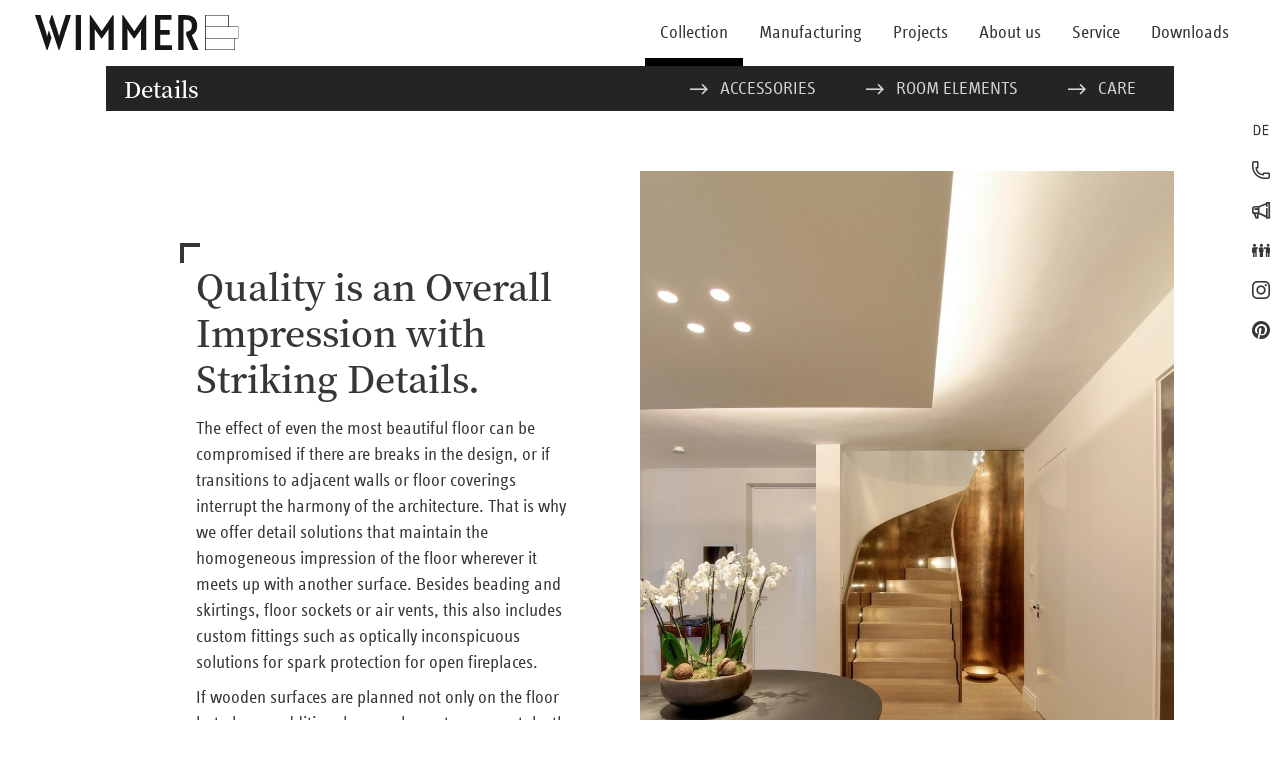

--- FILE ---
content_type: text/html; charset=UTF-8
request_url: https://www.wimmer-gmbh.de/en/collection/details/
body_size: 10571
content:
<!doctype html><html lang="en-US"><head><meta charset="UTF-8"><meta name="viewport" content="width=device-width, initial-scale=1"><link rel="profile" href="https://gmpg.org/xfn/11"><meta name='robots' content='index, follow, max-image-preview:large, max-snippet:-1, max-video-preview:-1' /><link rel="alternate" hreflang="de" href="https://www.wimmer-gmbh.de/kollektionen/details/" /><link rel="alternate" hreflang="en" href="https://www.wimmer-gmbh.de/en/collection/details/" /> <!-- Google Tag Manager for WordPress by gtm4wp.com --> <script data-cfasync="false" data-pagespeed-no-defer>var gtm4wp_datalayer_name = "dataLayer";
	var dataLayer = dataLayer || [];</script> <!-- End Google Tag Manager for WordPress by gtm4wp.com --> <!-- This site is optimized with the Yoast SEO plugin v17.7.1 - https://yoast.com/wordpress/plugins/seo/ --><link media="all" href="https://www.wimmer-gmbh.de/wp-content/cache/autoptimize/css/autoptimize_a987065fe74197a9a8ac2fae303159a5.css" rel="stylesheet"><title>Details - Wimmer - Holzbodenmanufaktur</title><link rel="canonical" href="https://www.wimmer-gmbh.de/en/collection/details/" /><meta property="og:locale" content="en_US" /><meta property="og:type" content="article" /><meta property="og:title" content="Details - Wimmer - Holzbodenmanufaktur" /><meta property="og:description" content="Quality is an Overall Impression with Striking Details. The effect of even the most beautiful floor can be compromised if there are breaks in the design, or if transitions to adjacent walls or floor coverings interrupt the harmony of the architecture. That is why we offer detail solutions that maintain the homogeneous impression of the Read More" /><meta property="og:url" content="https://www.wimmer-gmbh.de/en/collection/details/" /><meta property="og:site_name" content="Wimmer - Holzbodenmanufaktur" /><meta property="article:modified_time" content="2021-06-07T10:44:58+00:00" /><meta property="og:image" content="https://www.wimmer-gmbh.de/wp-content/uploads/15P_01-1024x1536.jpg" /><meta name="twitter:card" content="summary_large_image" /><meta name="twitter:label1" content="Est. reading time" /><meta name="twitter:data1" content="3 minutes" /> <script type="application/ld+json" class="yoast-schema-graph">{"@context":"https://schema.org","@graph":[{"@type":"Organization","@id":"https://www.wimmer-gmbh.de/#organization","name":"Wimmer - Hand Crafted Floors","url":"https://www.wimmer-gmbh.de/","sameAs":[],"logo":{"@type":"ImageObject","@id":"https://www.wimmer-gmbh.de/#logo","inLanguage":"en-US","url":"https://www.wimmer-gmbh.de/wp-content/uploads/2019/03/wimmer_logo.svg","contentUrl":"https://www.wimmer-gmbh.de/wp-content/uploads/2019/03/wimmer_logo.svg","caption":"Wimmer - Hand Crafted Floors"},"image":{"@id":"https://www.wimmer-gmbh.de/#logo"}},{"@type":"WebSite","@id":"https://www.wimmer-gmbh.de/#website","url":"https://www.wimmer-gmbh.de/","name":"Wimmer - Holzbodenmanufaktur","description":"Handgefertigte Holzb\u00f6den \u2013 Fischgr\u00e4t, Chevron &amp; Dielen aus Deutschland","publisher":{"@id":"https://www.wimmer-gmbh.de/#organization"},"potentialAction":[{"@type":"SearchAction","target":{"@type":"EntryPoint","urlTemplate":"https://www.wimmer-gmbh.de/?s={search_term_string}"},"query-input":"required name=search_term_string"}],"inLanguage":"en-US"},{"@type":"ImageObject","@id":"https://www.wimmer-gmbh.de/en/collection/details/#primaryimage","inLanguage":"en-US","url":"https://www.wimmer-gmbh.de/wp-content/uploads/15P_01.jpg","contentUrl":"https://www.wimmer-gmbh.de/wp-content/uploads/15P_01.jpg","width":1365,"height":2048},{"@type":"WebPage","@id":"https://www.wimmer-gmbh.de/en/collection/details/#webpage","url":"https://www.wimmer-gmbh.de/en/collection/details/","name":"Details - Wimmer - Holzbodenmanufaktur","isPartOf":{"@id":"https://www.wimmer-gmbh.de/#website"},"primaryImageOfPage":{"@id":"https://www.wimmer-gmbh.de/en/collection/details/#primaryimage"},"datePublished":"2021-05-27T22:57:58+00:00","dateModified":"2021-06-07T10:44:58+00:00","breadcrumb":{"@id":"https://www.wimmer-gmbh.de/en/collection/details/#breadcrumb"},"inLanguage":"en-US","potentialAction":[{"@type":"ReadAction","target":["https://www.wimmer-gmbh.de/en/collection/details/"]}]},{"@type":"BreadcrumbList","@id":"https://www.wimmer-gmbh.de/en/collection/details/#breadcrumb","itemListElement":[{"@type":"ListItem","position":1,"name":"Startseite","item":"https://www.wimmer-gmbh.de/en/"},{"@type":"ListItem","position":2,"name":"Collection","item":"https://www.wimmer-gmbh.de/en/collection/"},{"@type":"ListItem","position":3,"name":"Details"}]}]}</script> <!-- / Yoast SEO plugin. --><link rel='stylesheet' id='megamenu-css'  href='https://www.wimmer-gmbh.de/wp-content/uploads/maxmegamenu/style_en.css' media='all' /><link rel='stylesheet' id='dashicons-css'  href='https://www.wimmer-gmbh.de/wp-includes/css/dashicons.min.css' media='all' /><link rel='stylesheet' id='elementor-post-2652-css'  href='https://www.wimmer-gmbh.de/wp-content/uploads/elementor/css/post-2652.css' media='all' /><link rel='stylesheet' id='elementor-post-5014-css'  href='https://www.wimmer-gmbh.de/wp-content/uploads/elementor/css/post-5014.css' media='all' /><link rel='stylesheet' id='elementor-post-79-css'  href='https://www.wimmer-gmbh.de/wp-content/uploads/elementor/css/post-79.css' media='all' /><link rel='stylesheet' id='elementor-post-50-css'  href='https://www.wimmer-gmbh.de/wp-content/uploads/elementor/css/post-50.css' media='all' /><link rel='stylesheet' id='wimmer-style-css'  href='https://www.wimmer-gmbh.de/wp-content/themes/wimmer-hm/assets/css/wimmer.css' media='all' /><link rel='stylesheet' id='google-fonts-1-css'  href='https://fonts.googleapis.com/css?family=Roboto%3A100%2C100italic%2C200%2C200italic%2C300%2C300italic%2C400%2C400italic%2C500%2C500italic%2C600%2C600italic%2C700%2C700italic%2C800%2C800italic%2C900%2C900italic%7CRoboto+Slab%3A100%2C100italic%2C200%2C200italic%2C300%2C300italic%2C400%2C400italic%2C500%2C500italic%2C600%2C600italic%2C700%2C700italic%2C800%2C800italic%2C900%2C900italic&#038;display=auto&#038;ver=5.9.12' media='all' /> <script src='https://www.wimmer-gmbh.de/wp-includes/js/jquery/jquery.min.js' id='jquery-core-js'></script> <script src='https://www.wimmer-gmbh.de/wp-includes/js/jquery/jquery-migrate.min.js' id='jquery-migrate-js'></script> <script src='https://www.wimmer-gmbh.de/wp-content/cache/autoptimize/js/autoptimize_single_ad10cd46a043368685a36a611490d08e.js' id='jquery.cookie-js'></script> <script id='wpml-cookie-js-extra'>var wpml_cookies = {"wp-wpml_current_language":{"value":"en","expires":1,"path":"\/"}};
var wpml_cookies = {"wp-wpml_current_language":{"value":"en","expires":1,"path":"\/"}};</script> <script src='https://www.wimmer-gmbh.de/wp-content/cache/autoptimize/js/autoptimize_single_8faf7bcc2b393eee2e09e7adda13611d.js' id='wpml-cookie-js'></script> <script src='https://www.wimmer-gmbh.de/wp-content/plugins/elementor/assets/lib/font-awesome/js/v4-shims.min.js' id='font-awesome-4-shim-js'></script> <link rel="https://api.w.org/" href="https://www.wimmer-gmbh.de/en/wp-json/" /><link rel="alternate" type="application/json" href="https://www.wimmer-gmbh.de/en/wp-json/wp/v2/pages/5014" /><link rel='shortlink' href='https://www.wimmer-gmbh.de/en/?p=5014' /><link rel="alternate" type="application/json+oembed" href="https://www.wimmer-gmbh.de/en/wp-json/oembed/1.0/embed?url=https%3A%2F%2Fwww.wimmer-gmbh.de%2Fen%2Fcollection%2Fdetails%2F" /><link rel="alternate" type="text/xml+oembed" href="https://www.wimmer-gmbh.de/en/wp-json/oembed/1.0/embed?url=https%3A%2F%2Fwww.wimmer-gmbh.de%2Fen%2Fcollection%2Fdetails%2F&#038;format=xml" /> <script type="text/javascript">( function () {
                window.lae_fs = { can_use_premium_code: false};
            } )();</script> <meta name="generator" content="WPML ver:4.4.10 stt:1,3;" /> <!-- Google Tag Manager for WordPress by gtm4wp.com --> <!-- GTM Container placement set to automatic --> <script data-cfasync="false" data-pagespeed-no-defer type="text/javascript">var dataLayer_content = {"pagePostType":"page","pagePostType2":"single-page","pagePostAuthor":"kattami"};
	dataLayer.push( dataLayer_content );</script> <script data-cfasync="false">(function(w,d,s,l,i){w[l]=w[l]||[];w[l].push({'gtm.start':
new Date().getTime(),event:'gtm.js'});var f=d.getElementsByTagName(s)[0],
j=d.createElement(s),dl=l!='dataLayer'?'&l='+l:'';j.async=true;j.src=
'//www.googletagmanager.com/gtm.js?id='+i+dl;f.parentNode.insertBefore(j,f);
})(window,document,'script','dataLayer','GTM-57L9NWM');</script> <!-- End Google Tag Manager --> <!-- End Google Tag Manager for WordPress by gtm4wp.com --><script data-cfasync="false">var dFlipLocation = "https://www.wimmer-gmbh.de/wp-content/plugins/dflip/assets/"; var dFlipWPGlobal = {"text":{"toggleSound":"Turn on\/off Sound","toggleThumbnails":"Toggle Thumbnails","toggleOutline":"Toggle Outline\/Bookmark","previousPage":"Previous Page","nextPage":"Next Page","toggleFullscreen":"Toggle Fullscreen","zoomIn":"Zoom In","zoomOut":"Zoom Out","toggleHelp":"Toggle Help","singlePageMode":"Single Page Mode","doublePageMode":"Double Page Mode","downloadPDFFile":"Download PDF File","gotoFirstPage":"Goto First Page","gotoLastPage":"Goto Last Page","share":"Share","mailSubject":"I wanted you to see this FlipBook","mailBody":"Check out this site {{url}}","loading":"Loading"},"viewerType":"flipbook","mobileViewerType":"auto","moreControls":"download,pageMode,startPage,endPage,sound","hideControls":"","leftControls":"outline,thumbnail","rightControls":"fullScreen,share,download,more","hideShareControls":"","scrollWheel":"true","backgroundColor":"#efefef","backgroundImage":"","height":"auto","paddingTop":"20","paddingBottom":"20","paddingLeft":"20","paddingRight":"20","controlsPosition":"bottom","controlsFloating":true,"direction":1,"duration":"800","soundEnable":"false","showDownloadControl":"false","showSearchControl":"false","showPrintControl":"false","enableAnalytics":"false","webgl":"true","hard":"none","maxTextureSize":"1600","rangeChunkSize":"524288","disableRange":false,"zoomRatio":"1.5","flexibility":1,"pageMode":"0","singlePageMode":"0","pageSize":"0","autoPlay":"false","autoPlayDuration":"5000","autoPlayStart":"false","linkTarget":"2","sharePrefix":"flipbook-","pdfVersion":"default","thumbLayout":"book-title-hover","targetWindow":"_popup","buttonClass":"","hasSpiral":false,"spiralColor":"#eee","cover3DType":"none","color3DCover":"#aaaaaa","color3DSheets":"#fff","flipbook3DTiltAngleUp":0,"flipbook3DTiltAngleLeft":0,"autoPDFLinktoViewer":false,"sideMenuOverlay":true,"displayLightboxPlayIcon":false,"popupBackGroundColor":"#eee","shelfImage":"","enableAutoLinks":true};</script><!-- Meta Pixel Code --> <script>!function(f,b,e,v,n,t,s)
{if(f.fbq)return;n=f.fbq=function(){n.callMethod?
n.callMethod.apply(n,arguments):n.queue.push(arguments)};
if(!f._fbq)f._fbq=n;n.push=n;n.loaded=!0;n.version='2.0';
n.queue=[];t=b.createElement(e);t.async=!0;
t.src=v;s=b.getElementsByTagName(e)[0];
s.parentNode.insertBefore(t,s)}(window, document,'script',
'https://connect.facebook.net/en_US/fbevents.js');
fbq('init', '594132241780632');
fbq('track', 'PageView');</script> <noscript><img height="1" width="1" style="display:none"
src="https://www.facebook.com/tr?id=594132241780632&ev=PageView&noscript=1"
/></noscript> <!-- End Meta Pixel Code —><link rel="icon" href="https://www.wimmer-gmbh.de/wp-content/uploads/cropped-favicon-32x32.jpg" sizes="32x32" /><link rel="icon" href="https://www.wimmer-gmbh.de/wp-content/uploads/cropped-favicon-192x192.jpg" sizes="192x192" /><link rel="apple-touch-icon" href="https://www.wimmer-gmbh.de/wp-content/uploads/cropped-favicon-180x180.jpg" /><meta name="msapplication-TileImage" content="https://www.wimmer-gmbh.de/wp-content/uploads/cropped-favicon-270x270.jpg" /><style type="text/css">/** Mega Menu CSS: fs **/</style></head><body class="page-template-default page page-id-5014 page-parent page-child parent-pageid-5001 wp-custom-logo mega-menu-menu-1 mega-menu-mobile elementor-default elementor-kit-2652 elementor-page elementor-page-5014"> <!-- GTM Container placement set to automatic --> <!-- Google Tag Manager (noscript) --> <noscript><iframe src="https://www.googletagmanager.com/ns.html?id=GTM-57L9NWM" height="0" width="0" style="display:none;visibility:hidden" aria-hidden="true"></iframe></noscript> <!-- End Google Tag Manager (noscript) --> <a class="skip-link screen-reader-text" href="#content">Skip to content</a><div data-elementor-type="header" data-elementor-id="79" class="elementor elementor-79 elementor-location-header" data-elementor-settings="[]"><div class="elementor-section-wrap"><header class="elementor-section elementor-top-section elementor-element elementor-element-1d90116 elementor-section-height-min-height elementor-hidden-phone elementor-section-boxed elementor-section-height-default elementor-section-items-middle" data-id="1d90116" data-element_type="section" id="wimmer__header" data-settings="{&quot;background_background&quot;:&quot;classic&quot;,&quot;animation&quot;:&quot;none&quot;,&quot;sticky&quot;:&quot;top&quot;,&quot;sticky_on&quot;:[&quot;desktop&quot;,&quot;tablet&quot;,&quot;mobile&quot;],&quot;sticky_offset&quot;:0,&quot;sticky_effects_offset&quot;:0}"><div class="elementor-container elementor-column-gap-default"><div class="elementor-row"><div class="elementor-column elementor-col-100 elementor-top-column elementor-element elementor-element-b5a8ba9 header-row" data-id="b5a8ba9" data-element_type="column"><div class="elementor-column-wrap elementor-element-populated"><div class="elementor-widget-wrap"><div class="elementor-element elementor-element-c4fd6a2 brand-logo elementor-absolute elementor-widget elementor-widget-theme-site-logo elementor-widget-image" data-id="c4fd6a2" data-element_type="widget" id="brand-logo" data-settings="{&quot;_position&quot;:&quot;absolute&quot;}" data-widget_type="theme-site-logo.default"><div class="elementor-widget-container"><div class="elementor-image"> <a href="https://www.wimmer-gmbh.de/en/"> <img src="https://www.wimmer-gmbh.de/wp-content/uploads/2019/03/wimmer_logo.svg" class="attachment-full size-full" alt="" loading="lazy" /> </a></div></div></div><div class="elementor-element elementor-element-1baa57c header-mega-menu elementor-widget elementor-widget-wp-widget-maxmegamenu" data-id="1baa57c" data-element_type="widget" id="tt" data-widget_type="wp-widget-maxmegamenu.default"><div class="elementor-widget-container"><div id="mega-menu-wrap-menu-1" class="mega-menu-wrap"><div class="mega-menu-toggle"><div class="mega-toggle-blocks-left"></div><div class="mega-toggle-blocks-center"></div><div class="mega-toggle-blocks-right"><div class='mega-toggle-block mega-menu-toggle-block mega-toggle-block-1' id='mega-toggle-block-1' tabindex='0'><span class='mega-toggle-label' role='button' aria-expanded='false'><span class='mega-toggle-label-closed'></span><span class='mega-toggle-label-open'></span></span></div></div></div><ul id="mega-menu-menu-1" class="mega-menu max-mega-menu mega-menu-horizontal mega-no-js" data-event="click" data-effect="slide" data-effect-speed="200" data-effect-mobile="slide" data-effect-speed-mobile="200" data-mobile-force-width="body" data-second-click="close" data-document-click="collapse" data-vertical-behaviour="standard" data-breakpoint="150" data-unbind="false" data-mobile-state="collapse_all" data-hover-intent-timeout="300" data-hover-intent-interval="100"><li class='mega-menu-item mega-menu-item-type-post_type mega-menu-item-object-page mega-current-page-ancestor mega-current-menu-ancestor mega-current-menu-parent mega-current-page-parent mega-current_page_parent mega-current_page_ancestor mega-menu-item-has-children mega-menu-megamenu mega-align-bottom-left mega-menu-grid mega-menu-item-5022' id='mega-menu-item-5022'><a class="mega-menu-link" href="https://www.wimmer-gmbh.de/en/collection/" aria-haspopup="true" aria-expanded="false" tabindex="0">Collection<span class="mega-indicator"></span></a><ul class="mega-sub-menu"><li class='mega-menu-row' id='mega-menu-5022-0'><ul class="mega-sub-menu"><li class='mega-menu-column mega-menu-columns-2-of-12' id='mega-menu-5022-0-0'></li><li class='mega-menu-column mega-menu-columns-4-of-12' id='mega-menu-5022-0-1'><ul class="mega-sub-menu"><li class='mega-menu-item mega-menu-item-type-post_type mega-menu-item-object-page mega-menu-item-has-children mega-menu-item-5055' id='mega-menu-item-5055'><a class="mega-menu-link" href="https://www.wimmer-gmbh.de/en/collection/wimmer-wooden-floorboards/">Wimmer wooden floorboards<span class="mega-indicator"></span></a><ul class="mega-sub-menu"><li class='mega-menu-item mega-menu-item-type-post_type mega-menu-item-object-page mega-menu-item-5056' id='mega-menu-item-5056'><a class="mega-menu-link" href="https://www.wimmer-gmbh.de/en/collection/wimmer-wooden-floorboards/grade/">Grade</a></li><li class='mega-menu-item mega-menu-item-type-post_type mega-menu-item-object-page mega-menu-item-5057' id='mega-menu-item-5057'><a class="mega-menu-link" href="https://www.wimmer-gmbh.de/en/collection/wimmer-wooden-floorboards/surface-texture/">Surface texture</a></li><li class='mega-menu-item mega-menu-item-type-post_type mega-menu-item-object-page mega-menu-item-5058' id='mega-menu-item-5058'><a class="mega-menu-link" href="https://www.wimmer-gmbh.de/en/collection/wimmer-wooden-floorboards/colours/">Colours</a></li><li class='mega-menu-item mega-menu-item-type-post_type mega-menu-item-object-page mega-menu-item-5059' id='mega-menu-item-5059'><a class="mega-menu-link" href="https://www.wimmer-gmbh.de/en/collection/wimmer-wooden-floorboards/installation-method-and-dimensions/">Installation method and dimensions</a></li></ul></li></ul></li><li class='mega-menu-column mega-menu-columns-2-of-12' id='mega-menu-5022-0-2'></li><li class='mega-menu-column mega-menu-columns-4-of-12' id='mega-menu-5022-0-3'><ul class="mega-sub-menu"><li class='mega-menu-item mega-menu-item-type-post_type mega-menu-item-object-page mega-current-menu-item mega-page_item mega-page-item-5014 mega-current_page_item mega-menu-item-has-children mega-menu-item-5060' id='mega-menu-item-5060'><a class="mega-menu-link" href="https://www.wimmer-gmbh.de/en/collection/details/">Details<span class="mega-indicator"></span></a><ul class="mega-sub-menu"><li class='mega-menu-item mega-menu-item-type-post_type mega-menu-item-object-page mega-menu-item-5061' id='mega-menu-item-5061'><a class="mega-menu-link" href="https://www.wimmer-gmbh.de/en/collection/details/accessories/">Accessories</a></li><li class='mega-menu-item mega-menu-item-type-post_type mega-menu-item-object-page mega-menu-item-5062' id='mega-menu-item-5062'><a class="mega-menu-link" href="https://www.wimmer-gmbh.de/en/collection/details/room-elements/">Room elements</a></li><li class='mega-menu-item mega-menu-item-type-post_type mega-menu-item-object-page mega-menu-item-5063' id='mega-menu-item-5063'><a class="mega-menu-link" href="https://www.wimmer-gmbh.de/en/collection/details/care/">Care</a></li></ul></li></ul></li></ul></li></ul></li><li class='mega-menu-item mega-menu-item-type-post_type mega-menu-item-object-page mega-align-bottom-left mega-menu-flyout mega-menu-item-5023' id='mega-menu-item-5023'><a class="mega-menu-link" href="https://www.wimmer-gmbh.de/en/manufacturing/" tabindex="0">Manufacturing</a></li><li class='mega-menu-item mega-menu-item-type-post_type mega-menu-item-object-page mega-align-bottom-left mega-menu-flyout mega-menu-item-5045' id='mega-menu-item-5045'><a class="mega-menu-link" href="https://www.wimmer-gmbh.de/en/projects/" tabindex="0">Projects</a></li><li class='mega-menu-item mega-menu-item-type-post_type mega-menu-item-object-page mega-menu-item-has-children mega-menu-megamenu mega-align-bottom-left mega-menu-grid mega-menu-item-4998' id='mega-menu-item-4998'><a class="mega-menu-link" href="https://www.wimmer-gmbh.de/en/about-us/" aria-haspopup="true" aria-expanded="false" tabindex="0">About us<span class="mega-indicator"></span></a><ul class="mega-sub-menu"><li class='mega-menu-row' id='mega-menu-4998-0'><ul class="mega-sub-menu"><li class='mega-menu-column mega-menu-columns-2-of-12' id='mega-menu-4998-0-0'></li><li class='mega-menu-column mega-menu-columns-4-of-12' id='mega-menu-4998-0-1'><ul class="mega-sub-menu"><li class='mega-menu-item mega-menu-item-type-post_type mega-menu-item-object-page mega-menu-item-5000' id='mega-menu-item-5000'><a class="mega-menu-link" href="https://www.wimmer-gmbh.de/en/about-us/the-people/">The People</a></li></ul></li><li class='mega-menu-column mega-menu-columns-2-of-12' id='mega-menu-4998-0-2'></li><li class='mega-menu-column mega-menu-columns-4-of-12' id='mega-menu-4998-0-3'><ul class="mega-sub-menu"><li class='mega-menu-item mega-menu-item-type-post_type mega-menu-item-object-page mega-menu-item-4999' id='mega-menu-item-4999'><a class="mega-menu-link" href="https://www.wimmer-gmbh.de/en/about-us/the-company/">The Company</a></li></ul></li></ul></li></ul></li><li class='mega-menu-item mega-menu-item-type-post_type mega-menu-item-object-page mega-menu-item-has-children mega-menu-megamenu mega-align-bottom-left mega-menu-grid mega-menu-item-5046' id='mega-menu-item-5046'><a class="mega-menu-link" href="https://www.wimmer-gmbh.de/en/service/" aria-haspopup="true" aria-expanded="false" tabindex="0">Service<span class="mega-indicator"></span></a><ul class="mega-sub-menu"><li class='mega-menu-row' id='mega-menu-5046-0'><ul class="mega-sub-menu"><li class='mega-menu-column mega-menu-columns-2-of-12' id='mega-menu-5046-0-0'></li><li class='mega-menu-column mega-menu-columns-2-of-12' id='mega-menu-5046-0-1'><ul class="mega-sub-menu"><li class='mega-menu-item mega-menu-item-type-post_type mega-menu-item-object-page mega-menu-item-5048' id='mega-menu-item-5048'><a class="mega-menu-link" href="https://www.wimmer-gmbh.de/en/service/professionals/">Professionals</a></li></ul></li><li class='mega-menu-column mega-menu-columns-1-of-12' id='mega-menu-5046-0-2'></li><li class='mega-menu-column mega-menu-columns-2-of-12' id='mega-menu-5046-0-3'><ul class="mega-sub-menu"><li class='mega-menu-item mega-menu-item-type-post_type mega-menu-item-object-page mega-menu-item-5049' id='mega-menu-item-5049'><a class="mega-menu-link" href="https://www.wimmer-gmbh.de/en/service/private-clients/">Private Clients</a></li></ul></li><li class='mega-menu-column mega-menu-columns-1-of-12' id='mega-menu-5046-0-4'></li><li class='mega-menu-column mega-menu-columns-2-of-12' id='mega-menu-5046-0-5'><ul class="mega-sub-menu"><li class='mega-menu-item mega-menu-item-type-post_type mega-menu-item-object-page mega-menu-item-5050' id='mega-menu-item-5050'><a class="mega-menu-link" href="https://www.wimmer-gmbh.de/en/service/client-feedback/">Client Feedback</a></li></ul></li><li class='mega-menu-column mega-menu-columns-2-of-12' id='mega-menu-5046-0-6'></li></ul></li></ul></li><li class='mega-menu-item mega-menu-item-type-post_type mega-menu-item-object-page mega-align-bottom-left mega-menu-flyout mega-menu-item-6116' id='mega-menu-item-6116'><a class="mega-menu-link" href="https://www.wimmer-gmbh.de/en/downloads/" tabindex="0">Downloads</a></li></ul></div></div></div><div class="elementor-element elementor-element-1a665e5 elementor-hidden-phone mb0 elementor-widget elementor-widget-shortcode" data-id="1a665e5" data-element_type="widget" data-widget_type="shortcode.default"><div class="elementor-widget-container"><div class="elementor-shortcode"><div data-elementor-type="section" data-elementor-id="125" class="elementor elementor-125 elementor-location-header" data-elementor-settings="[]"><div class="elementor-section-wrap"><aside class="elementor-section elementor-top-section elementor-element elementor-element-767a9f3 sidenavigation elementor-hidden-phone elementor-section-boxed elementor-section-height-default elementor-section-height-default" data-id="767a9f3" data-element_type="section"><div class="elementor-container elementor-column-gap-no"><div class="elementor-row"><div class="elementor-column elementor-col-100 elementor-top-column elementor-element elementor-element-673a5d0 aside__nav" data-id="673a5d0" data-element_type="column"><div class="elementor-column-wrap elementor-element-populated"><div class="elementor-widget-wrap"><div class="elementor-element elementor-element-c074204 elementor-nav-menu__align-right navigation--aside elementor-hidden-phone elementor-nav-menu--dropdown-tablet elementor-nav-menu__text-align-aside elementor-invisible elementor-widget elementor-widget-nav-menu" data-id="c074204" data-element_type="widget" data-settings="{&quot;layout&quot;:&quot;vertical&quot;,&quot;sticky&quot;:&quot;top&quot;,&quot;sticky_offset&quot;:20,&quot;sticky_effects_offset&quot;:40,&quot;_animation&quot;:&quot;fadeInRight&quot;,&quot;submenu_icon&quot;:{&quot;value&quot;:&quot;&quot;,&quot;library&quot;:&quot;&quot;},&quot;sticky_on&quot;:[&quot;desktop&quot;,&quot;tablet&quot;,&quot;mobile&quot;]}" data-widget_type="nav-menu.default"><div class="elementor-widget-container"><nav migration_allowed="1" migrated="0" role="navigation" class="elementor-nav-menu--main elementor-nav-menu__container elementor-nav-menu--layout-vertical e--pointer-text e--animation-none"><ul id="menu-1-c074204" class="elementor-nav-menu sm-vertical"><li class="nav-aside__kontakt menu-item menu-item-type-post_type menu-item-object-page menu-item-5051"><a href="https://www.wimmer-gmbh.de/en/contact/" class="elementor-item">Contact</a></li><li class="nav-aside__news menu-item menu-item-type-post_type menu-item-object-page menu-item-5052"><a href="https://www.wimmer-gmbh.de/en/news/" class="elementor-item">News</a></li><li class="nav-aside__jobs menu-item menu-item-type-post_type menu-item-object-page menu-item-6877"><a href="https://www.wimmer-gmbh.de/en/jobs/" class="elementor-item">Jobs</a></li><li class="nav-aside__instagram menu-item menu-item-type-custom menu-item-object-custom menu-item-5053"><a href="https://www.instagram.com/wimmer_holzbodenmanufaktur/" class="elementor-item">Instagram</a></li><li class="nav-aside__pinterest menu-item menu-item-type-custom menu-item-object-custom menu-item-5054"><a href="https://pin.it/RXT6XREL533V6W" class="elementor-item">Pinterest</a></li><li class="menu-item wpml-ls-slot-30 wpml-ls-item wpml-ls-item-de wpml-ls-menu-item wpml-ls-first-item wpml-ls-last-item menu-item-type-wpml_ls_menu_item menu-item-object-wpml_ls_menu_item menu-item-wpml-ls-30-de"><a title="Deutsch" href="https://www.wimmer-gmbh.de/kollektionen/details/" class="elementor-item"><span class="wpml-ls-native" lang="de">Deutsch</span></a></li></ul></nav><div class="elementor-menu-toggle" role="button" tabindex="0" aria-label="Menu Toggle" aria-expanded="false"> <i class="eicon-menu-bar" aria-hidden="true" role="presentation"></i> <span class="elementor-screen-only">Menu</span></div><nav class="elementor-nav-menu--dropdown elementor-nav-menu__container" role="navigation" aria-hidden="true"><ul id="menu-2-c074204" class="elementor-nav-menu sm-vertical"><li class="nav-aside__kontakt menu-item menu-item-type-post_type menu-item-object-page menu-item-5051"><a href="https://www.wimmer-gmbh.de/en/contact/" class="elementor-item" tabindex="-1">Contact</a></li><li class="nav-aside__news menu-item menu-item-type-post_type menu-item-object-page menu-item-5052"><a href="https://www.wimmer-gmbh.de/en/news/" class="elementor-item" tabindex="-1">News</a></li><li class="nav-aside__jobs menu-item menu-item-type-post_type menu-item-object-page menu-item-6877"><a href="https://www.wimmer-gmbh.de/en/jobs/" class="elementor-item" tabindex="-1">Jobs</a></li><li class="nav-aside__instagram menu-item menu-item-type-custom menu-item-object-custom menu-item-5053"><a href="https://www.instagram.com/wimmer_holzbodenmanufaktur/" class="elementor-item" tabindex="-1">Instagram</a></li><li class="nav-aside__pinterest menu-item menu-item-type-custom menu-item-object-custom menu-item-5054"><a href="https://pin.it/RXT6XREL533V6W" class="elementor-item" tabindex="-1">Pinterest</a></li><li class="menu-item wpml-ls-slot-30 wpml-ls-item wpml-ls-item-de wpml-ls-menu-item wpml-ls-first-item wpml-ls-last-item menu-item-type-wpml_ls_menu_item menu-item-object-wpml_ls_menu_item menu-item-wpml-ls-30-de"><a title="Deutsch" href="https://www.wimmer-gmbh.de/kollektionen/details/" class="elementor-item" tabindex="-1"><span class="wpml-ls-native" lang="de">Deutsch</span></a></li></ul></nav></div></div></div></div></div></div></div></aside></div></div></div></div></div><div class="elementor-element elementor-element-5c1a7e4 elementor-widget elementor-widget-button" data-id="5c1a7e4" data-element_type="widget" data-widget_type="button.default"><div class="elementor-widget-container"><div class="elementor-button-wrapper"> <a href="#" class="elementor-button-link elementor-button elementor-size-sm" role="button" id="top"> <span class="elementor-button-content-wrapper"> <span class="elementor-button-text">Top</span> </span> </a></div></div></div></div></div></div></div></div></header><header class="elementor-section elementor-top-section elementor-element elementor-element-f7c3ba5 elementor-section-full_width elementor-section-height-min-height elementor-hidden-desktop elementor-hidden-tablet elementor-section-height-default elementor-section-items-middle" data-id="f7c3ba5" data-element_type="section" id="wimmer__header-mobile" data-settings="{&quot;background_background&quot;:&quot;classic&quot;,&quot;sticky&quot;:&quot;top&quot;,&quot;sticky_on&quot;:[&quot;mobile&quot;],&quot;sticky_offset&quot;:0,&quot;sticky_effects_offset&quot;:0}"><div class="elementor-container elementor-column-gap-default"><div class="elementor-row"><div class="elementor-column elementor-col-100 elementor-top-column elementor-element elementor-element-9a43db1" data-id="9a43db1" data-element_type="column"><div class="elementor-column-wrap elementor-element-populated"><div class="elementor-widget-wrap"><div class="elementor-element elementor-element-b4fdc7b brand-logo elementor-absolute elementor-widget elementor-widget-theme-site-logo elementor-widget-image" data-id="b4fdc7b" data-element_type="widget" data-settings="{&quot;_position&quot;:&quot;absolute&quot;}" data-widget_type="theme-site-logo.default"><div class="elementor-widget-container"><div class="elementor-image"> <a href="https://www.wimmer-gmbh.de/en/"> <img src="https://www.wimmer-gmbh.de/wp-content/uploads/2019/03/wimmer_logo.svg" class="attachment-full size-full" alt="" loading="lazy" /> </a></div></div></div><div class="elementor-element elementor-element-f8d5102 elementor-widget elementor-widget-wp-widget-maxmegamenu" data-id="f8d5102" data-element_type="widget" data-widget_type="wp-widget-maxmegamenu.default"><div class="elementor-widget-container"><div id="mega-menu-wrap-mobile" class="mega-menu-wrap"><div class="mega-menu-toggle"><div class="mega-toggle-blocks-left"></div><div class="mega-toggle-blocks-center"></div><div class="mega-toggle-blocks-right"><div class='mega-toggle-block mega-menu-toggle-block mega-toggle-block-1' id='mega-toggle-block-1' tabindex='0'><span class='mega-toggle-label' role='button' aria-expanded='false'><span class='mega-toggle-label-closed'></span><span class='mega-toggle-label-open'></span></span></div></div></div><ul id="mega-menu-mobile" class="mega-menu max-mega-menu mega-menu-horizontal mega-no-js" data-event="click" data-effect="disabled" data-effect-speed="200" data-effect-mobile="slide_left" data-effect-speed-mobile="400" data-mobile-force-width="body" data-second-click="close" data-document-click="collapse" data-vertical-behaviour="standard" data-breakpoint="768" data-unbind="false" data-mobile-state="collapse_all" data-hover-intent-timeout="300" data-hover-intent-interval="100"><li class='mega-menu-item mega-wpml-ls-slot-48 mega-wpml-ls-item mega-wpml-ls-item-de mega-wpml-ls-menu-item mega-wpml-ls-first-item mega-wpml-ls-last-item mega-menu-item-type-wpml_ls_menu_item mega-menu-item-object-wpml_ls_menu_item mega-menu-flyout mega-menu-item-wpml-ls-48-de' id='mega-menu-item-wpml-ls-48-de'><a title="Deutsch" class="mega-menu-link" href="https://www.wimmer-gmbh.de/kollektionen/details/" tabindex="0"> <span class="wpml-ls-native" lang="de">Deutsch</span></a></li><li class='mega-has-border mega-menu-item mega-menu-item-type-post_type mega-menu-item-object-page mega-current-page-ancestor mega-current-menu-ancestor mega-current-menu-parent mega-current-page-parent mega-current_page_parent mega-current_page_ancestor mega-menu-item-has-children mega-menu-megamenu mega-align-bottom-left mega-menu-grid mega-menu-item-5268' id='mega-menu-item-5268'><a class="mega-menu-link" href="https://www.wimmer-gmbh.de/en/collection/" aria-haspopup="true" aria-expanded="false" tabindex="0">Collection<span class="mega-indicator"></span></a><ul class="mega-sub-menu"><li class='mega-menu-row' id='mega-menu-5268-0'><ul class="mega-sub-menu"><li class='mega-menu-column mega-menu-columns-3-of-12' id='mega-menu-5268-0-0'><ul class="mega-sub-menu"><li class='mega-menu-item mega-menu-item-type-post_type mega-menu-item-object-page mega-menu-item-has-children mega-menu-item-5269' id='mega-menu-item-5269'><a class="mega-menu-link" href="https://www.wimmer-gmbh.de/en/collection/wimmer-wooden-floorboards/">Wimmer wooden floorboards<span class="mega-indicator"></span></a><ul class="mega-sub-menu"><li class='mega-menu-item mega-menu-item-type-post_type mega-menu-item-object-page mega-menu-item-5270' id='mega-menu-item-5270'><a class="mega-menu-link" href="https://www.wimmer-gmbh.de/en/collection/wimmer-wooden-floorboards/grade/">Grade</a></li><li class='mega-menu-item mega-menu-item-type-post_type mega-menu-item-object-page mega-menu-item-5271' id='mega-menu-item-5271'><a class="mega-menu-link" href="https://www.wimmer-gmbh.de/en/collection/wimmer-wooden-floorboards/surface-texture/">Surface texture</a></li><li class='mega-menu-item mega-menu-item-type-post_type mega-menu-item-object-page mega-menu-item-5272' id='mega-menu-item-5272'><a class="mega-menu-link" href="https://www.wimmer-gmbh.de/en/collection/wimmer-wooden-floorboards/colours/">Colours</a></li><li class='mega-menu-item mega-menu-item-type-post_type mega-menu-item-object-page mega-menu-item-5273' id='mega-menu-item-5273'><a class="mega-menu-link" href="https://www.wimmer-gmbh.de/en/collection/wimmer-wooden-floorboards/installation-method-and-dimensions/">Installation method and dimensions</a></li></ul></li><li class='mega-menu-item mega-menu-item-type-post_type mega-menu-item-object-page mega-current-menu-item mega-page_item mega-page-item-5014 mega-current_page_item mega-menu-item-has-children mega-menu-item-5274' id='mega-menu-item-5274'><a class="mega-menu-link" href="https://www.wimmer-gmbh.de/en/collection/details/">Details<span class="mega-indicator"></span></a><ul class="mega-sub-menu"><li class='mega-menu-item mega-menu-item-type-post_type mega-menu-item-object-page mega-menu-item-5275' id='mega-menu-item-5275'><a class="mega-menu-link" href="https://www.wimmer-gmbh.de/en/collection/details/accessories/">Accessories</a></li><li class='mega-menu-item mega-menu-item-type-post_type mega-menu-item-object-page mega-menu-item-5276' id='mega-menu-item-5276'><a class="mega-menu-link" href="https://www.wimmer-gmbh.de/en/collection/details/room-elements/">Room elements</a></li><li class='mega-menu-item mega-menu-item-type-post_type mega-menu-item-object-page mega-menu-item-5277' id='mega-menu-item-5277'><a class="mega-menu-link" href="https://www.wimmer-gmbh.de/en/collection/details/care/">Care</a></li></ul></li></ul></li></ul></li></ul></li><li class='mega-has-border mega-menu-item mega-menu-item-type-post_type mega-menu-item-object-page mega-align-bottom-left mega-menu-flyout mega-menu-item-5278' id='mega-menu-item-5278'><a class="mega-menu-link" href="https://www.wimmer-gmbh.de/en/manufacturing/" tabindex="0">Manufacturing</a></li><li class='mega-has-border mega-menu-item mega-menu-item-type-post_type mega-menu-item-object-page mega-align-bottom-left mega-menu-flyout mega-menu-item-5279' id='mega-menu-item-5279'><a class="mega-menu-link" href="https://www.wimmer-gmbh.de/en/projects/" tabindex="0">Projects</a></li><li class='mega-has-border mega-menu-item mega-menu-item-type-post_type mega-menu-item-object-page mega-menu-item-has-children mega-menu-megamenu mega-align-bottom-left mega-menu-grid mega-menu-item-5281' id='mega-menu-item-5281'><a class="mega-menu-link" href="https://www.wimmer-gmbh.de/en/about-us/" aria-haspopup="true" aria-expanded="false" tabindex="0">About us<span class="mega-indicator"></span></a><ul class="mega-sub-menu"><li class='mega-menu-row' id='mega-menu-5281-0'><ul class="mega-sub-menu"><li class='mega-menu-column mega-menu-columns-3-of-12' id='mega-menu-5281-0-0'><ul class="mega-sub-menu"><li class='mega-menu-item mega-menu-item-type-post_type mega-menu-item-object-page mega-menu-item-5283' id='mega-menu-item-5283'><a class="mega-menu-link" href="https://www.wimmer-gmbh.de/en/about-us/the-people/">The People</a></li><li class='mega-menu-item mega-menu-item-type-post_type mega-menu-item-object-page mega-menu-item-5282' id='mega-menu-item-5282'><a class="mega-menu-link" href="https://www.wimmer-gmbh.de/en/about-us/the-company/">The Company</a></li></ul></li></ul></li></ul></li><li class='mega-has-border mega-menu-item mega-menu-item-type-post_type mega-menu-item-object-page mega-menu-item-has-children mega-menu-megamenu mega-align-bottom-left mega-menu-grid mega-menu-item-5284' id='mega-menu-item-5284'><a class="mega-menu-link" href="https://www.wimmer-gmbh.de/en/service/" aria-haspopup="true" aria-expanded="false" tabindex="0">Service<span class="mega-indicator"></span></a><ul class="mega-sub-menu"><li class='mega-menu-row' id='mega-menu-5284-0'><ul class="mega-sub-menu"><li class='mega-menu-column mega-menu-columns-3-of-12' id='mega-menu-5284-0-0'><ul class="mega-sub-menu"><li class='mega-menu-item mega-menu-item-type-post_type mega-menu-item-object-page mega-menu-item-5286' id='mega-menu-item-5286'><a class="mega-menu-link" href="https://www.wimmer-gmbh.de/en/service/professionals/">Professionals</a></li><li class='mega-menu-item mega-menu-item-type-post_type mega-menu-item-object-page mega-menu-item-5287' id='mega-menu-item-5287'><a class="mega-menu-link" href="https://www.wimmer-gmbh.de/en/service/private-clients/">Private Clients</a></li><li class='mega-menu-item mega-menu-item-type-post_type mega-menu-item-object-page mega-menu-item-5288' id='mega-menu-item-5288'><a class="mega-menu-link" href="https://www.wimmer-gmbh.de/en/service/client-feedback/">Client Feedback</a></li></ul></li></ul></li></ul></li><li class='mega-menu-item mega-menu-item-type-post_type mega-menu-item-object-page mega-align-bottom-left mega-menu-flyout mega-menu-item-6150' id='mega-menu-item-6150'><a class="mega-menu-link" href="https://www.wimmer-gmbh.de/en/downloads/" tabindex="0">Downloads</a></li><li class='mega-nav-aside--contact mega-has-icon mega-separator mega-menu-item mega-menu-item-type-post_type mega-menu-item-object-page mega-align-bottom-left mega-menu-flyout mega-menu-item-5289' id='mega-menu-item-5289'><a class="mega-menu-link" href="https://www.wimmer-gmbh.de/en/contact/" tabindex="0">Contact</a></li><li class='mega-nav-aside--news mega-has-icon mega-menu-item mega-menu-item-type-post_type mega-menu-item-object-page mega-align-bottom-left mega-menu-flyout mega-menu-item-5280' id='mega-menu-item-5280'><a class="mega-menu-link" href="https://www.wimmer-gmbh.de/en/news/" tabindex="0">News</a></li><li class='mega-nav-aside--instagram mega-has-icon mega-menu-item mega-menu-item-type-custom mega-menu-item-object-custom mega-align-bottom-left mega-menu-flyout mega-menu-item-5290' id='mega-menu-item-5290'><a class="mega-menu-link" href="https://www.instagram.com/wimmer_holzbodenmanufaktur/" tabindex="0">Instagram</a></li><li class='mega-nav-aside--pinterest mega-has-icon mega-menu-item mega-menu-item-type-custom mega-menu-item-object-custom mega-align-bottom-left mega-menu-flyout mega-menu-item-5291' id='mega-menu-item-5291'><a class="mega-menu-link" href="https://pin.it/RXT6XREL533V6W" tabindex="0">Pinterest</a></li><li class='mega-nav-aside--jobs mega-has-icon mega-menu-item mega-menu-item-type-post_type mega-menu-item-object-page mega-align-bottom-left mega-menu-flyout mega-menu-item-5292' id='mega-menu-item-5292'><a class="mega-menu-link" href="https://www.wimmer-gmbh.de/en/jobs/" tabindex="0">Jobs</a></li><li class='mega-separator mega-legal mega-menu-item mega-menu-item-type-post_type mega-menu-item-object-page mega-align-bottom-left mega-menu-flyout mega-menu-item-5293' id='mega-menu-item-5293'><a class="mega-menu-link" href="https://www.wimmer-gmbh.de/en/legal/imprint/" tabindex="0">Imprint</a></li><li class='mega-legal mega-menu-item mega-menu-item-type-post_type mega-menu-item-object-page mega-align-bottom-left mega-menu-flyout mega-menu-item-5295' id='mega-menu-item-5295'><a class="mega-menu-link" href="https://www.wimmer-gmbh.de/en/legal/agb/" tabindex="0">AGB</a></li></ul></div></div></div></div></div></div></div></div></header></div></div><main id="content" class="site-main post-5014 page type-page status-publish hentry"><div class="page-content"><div data-elementor-type="wp-page" data-elementor-id="5014" class="elementor elementor-5014 elementor-352" data-elementor-settings="[]"><div class="elementor-inner"><div class="elementor-section-wrap"><nav class="elementor-section elementor-top-section elementor-element elementor-element-79848477 elementor-section-content-middle navigation--submenu elementor-hidden-tablet elementor-hidden-phone elementor-section-boxed elementor-section-height-default elementor-section-height-default" data-id="79848477" data-element_type="section" data-settings="{&quot;sticky&quot;:&quot;top&quot;,&quot;sticky_on&quot;:[&quot;desktop&quot;,&quot;tablet&quot;],&quot;sticky_offset&quot;:66,&quot;sticky_effects_offset&quot;:0}"><div class="elementor-container elementor-column-gap-no"><div class="elementor-row"><div class="elementor-column elementor-col-50 elementor-top-column elementor-element elementor-element-1db1000 navigation--submenu-header elementor-hidden-phone" data-id="1db1000" data-element_type="column" data-settings="{&quot;background_background&quot;:&quot;classic&quot;}"><div class="elementor-column-wrap elementor-element-populated"><div class="elementor-widget-wrap"><div class="elementor-element elementor-element-302fa897 submenu--title elementor-widget elementor-widget-shortcode" data-id="302fa897" data-element_type="widget" data-widget_type="shortcode.default"><div class="elementor-widget-container"><div class="elementor-shortcode">Details</div></div></div></div></div></div><div class="elementor-column elementor-col-50 elementor-top-column elementor-element elementor-element-b1f0b9b" data-id="b1f0b9b" data-element_type="column" data-settings="{&quot;background_background&quot;:&quot;classic&quot;}"><div class="elementor-column-wrap elementor-element-populated"><div class="elementor-widget-wrap"><div class="elementor-element elementor-element-64c92c49 elementor-nav-menu__align-right elementor-nav-menu--dropdown-none submenu--navigation elementor-widget elementor-widget-nav-menu" data-id="64c92c49" data-element_type="widget" data-settings="{&quot;submenu_icon&quot;:{&quot;value&quot;:&quot;&quot;,&quot;library&quot;:&quot;&quot;},&quot;layout&quot;:&quot;horizontal&quot;}" data-widget_type="nav-menu.default"><div class="elementor-widget-container"><nav migration_allowed="1" migrated="0" role="navigation" class="elementor-nav-menu--main elementor-nav-menu__container elementor-nav-menu--layout-horizontal e--pointer-none"><ul id="menu-1-64c92c49" class="elementor-nav-menu"><li class="menu-item menu-item-type-post_type menu-item-object-page menu-item-5066"><a href="https://www.wimmer-gmbh.de/en/collection/details/accessories/" class="elementor-item">Accessories</a></li><li class="menu-item menu-item-type-post_type menu-item-object-page menu-item-5067"><a href="https://www.wimmer-gmbh.de/en/collection/details/room-elements/" class="elementor-item">Room elements</a></li><li class="menu-item menu-item-type-post_type menu-item-object-page menu-item-5068"><a href="https://www.wimmer-gmbh.de/en/collection/details/care/" class="elementor-item">Care</a></li></ul></nav><div class="elementor-menu-toggle" role="button" tabindex="0" aria-label="Menu Toggle" aria-expanded="false"> <i class="eicon-menu-bar" aria-hidden="true" role="presentation"></i> <span class="elementor-screen-only">Menu</span></div><nav class="elementor-nav-menu--dropdown elementor-nav-menu__container" role="navigation" aria-hidden="true"><ul id="menu-2-64c92c49" class="elementor-nav-menu"><li class="menu-item menu-item-type-post_type menu-item-object-page menu-item-5066"><a href="https://www.wimmer-gmbh.de/en/collection/details/accessories/" class="elementor-item" tabindex="-1">Accessories</a></li><li class="menu-item menu-item-type-post_type menu-item-object-page menu-item-5067"><a href="https://www.wimmer-gmbh.de/en/collection/details/room-elements/" class="elementor-item" tabindex="-1">Room elements</a></li><li class="menu-item menu-item-type-post_type menu-item-object-page menu-item-5068"><a href="https://www.wimmer-gmbh.de/en/collection/details/care/" class="elementor-item" tabindex="-1">Care</a></li></ul></nav></div></div></div></div></div></div></div></nav><nav class="elementor-section elementor-top-section elementor-element elementor-element-3f63c355 elementor-section-content-middle navigation--submenu-mobile elementor-hidden-desktop elementor-section-boxed elementor-section-height-default elementor-section-height-default" data-id="3f63c355" data-element_type="section"><div class="elementor-container elementor-column-gap-no"><div class="elementor-row"><div class="elementor-column elementor-col-100 elementor-top-column elementor-element elementor-element-19abafa0" data-id="19abafa0" data-element_type="column" data-settings="{&quot;background_background&quot;:&quot;classic&quot;}"><div class="elementor-column-wrap elementor-element-populated"><div class="elementor-widget-wrap"><div class="elementor-element elementor-element-e7c3213 submenu--navigation-mobile elementor-widget elementor-widget-nav-menu" data-id="e7c3213" data-element_type="widget" data-settings="{&quot;layout&quot;:&quot;dropdown&quot;,&quot;submenu_icon&quot;:{&quot;value&quot;:&quot;fas fa-chevron-down&quot;,&quot;library&quot;:&quot;fa-solid&quot;}}" data-widget_type="nav-menu.default"><div class="elementor-widget-container"><div class="elementor-menu-toggle" role="button" tabindex="0" aria-label="Menu Toggle" aria-expanded="false"> <i class="eicon-menu-bar" aria-hidden="true" role="presentation"></i> <span class="elementor-screen-only">Menu</span></div><nav class="elementor-nav-menu--dropdown elementor-nav-menu__container" role="navigation" aria-hidden="true"><ul id="menu-2-e7c3213" class="elementor-nav-menu"><li class="menu-item menu-item-type-post_type menu-item-object-page current-menu-item page_item page-item-5014 current_page_item menu-item-has-children menu-item-5301"><a href="https://www.wimmer-gmbh.de/en/collection/details/" aria-current="page" class="elementor-item elementor-item-active" tabindex="-1">Details</a><ul class="sub-menu elementor-nav-menu--dropdown"><li class="menu-item menu-item-type-post_type menu-item-object-page menu-item-5302"><a href="https://www.wimmer-gmbh.de/en/collection/details/accessories/" class="elementor-sub-item" tabindex="-1">Accessories</a></li><li class="menu-item menu-item-type-post_type menu-item-object-page menu-item-5303"><a href="https://www.wimmer-gmbh.de/en/collection/details/room-elements/" class="elementor-sub-item" tabindex="-1">Room elements</a></li><li class="menu-item menu-item-type-post_type menu-item-object-page menu-item-5304"><a href="https://www.wimmer-gmbh.de/en/collection/details/care/" class="elementor-sub-item" tabindex="-1">Care</a></li></ul></li></ul></nav></div></div></div></div></div></div></div></nav><section class="elementor-section elementor-top-section elementor-element elementor-element-dbe33e0 elementor-section-boxed elementor-section-height-default elementor-section-height-default" data-id="dbe33e0" data-element_type="section"><div class="elementor-container elementor-column-gap-no"><div class="elementor-row"><div class="elementor-column elementor-col-100 elementor-top-column elementor-element elementor-element-193bac7a" data-id="193bac7a" data-element_type="column"><div class="elementor-column-wrap elementor-element-populated"><div class="elementor-widget-wrap"><div class="elementor-element elementor-element-6deaa7d4 elementor-widget elementor-widget-spacer" data-id="6deaa7d4" data-element_type="widget" data-widget_type="spacer.default"><div class="elementor-widget-container"><div class="elementor-spacer"><div class="elementor-spacer-inner"></div></div></div></div></div></div></div></div></div></section><section class="elementor-section elementor-top-section elementor-element elementor-element-5e1356f4 section-wrapper elementor-section-content-middle elementor-section-boxed elementor-section-height-default elementor-section-height-default" data-id="5e1356f4" data-element_type="section"><div class="elementor-container elementor-column-gap-no"><div class="elementor-row"><div class="elementor-column elementor-col-50 elementor-top-column elementor-element elementor-element-38c8556f" data-id="38c8556f" data-element_type="column"><div class="elementor-column-wrap elementor-element-populated"><div class="elementor-widget-wrap"><div class="elementor-element elementor-element-283d6b82 has-corner elementor-widget elementor-widget-heading" data-id="283d6b82" data-element_type="widget" data-widget_type="heading.default"><div class="elementor-widget-container"><h1 class="elementor-heading-title elementor-size-default">Quality is an Overall Impression with Striking Details.</h1></div></div><div class="elementor-element elementor-element-74f4a72c elementor-hidden-phone elementor-widget elementor-widget-text-editor" data-id="74f4a72c" data-element_type="widget" data-widget_type="text-editor.default"><div class="elementor-widget-container"><div class="elementor-text-editor elementor-clearfix"><p>The effect of even the most beautiful floor can be compromised if there are breaks in the design, or if transitions to adjacent walls or floor coverings interrupt the harmony of the architecture. That is why we offer detail solutions that maintain the homogeneous impression of the floor wherever it meets up with another surface. Besides beading and skirtings, floor sockets or air vents, this also includes custom fittings such as optically inconspicuous solutions for spark protection for open fireplaces.</p><p>If wooden surfaces are planned not only on the floor but also as additional room elements, we can take the selected colour and properties of the floor and apply them to other objects such as stairs or veneer solutions. The quality of the floor can then be carried over, thus supporting the exclusive nature of the overall impression.</p></div></div></div><div class="elementor-element elementor-element-1651bcf elementor-hidden-desktop elementor-hidden-tablet elementor-widget elementor-widget-text-editor" data-id="1651bcf" data-element_type="widget" data-widget_type="text-editor.default"><div class="elementor-widget-container"><div class="elementor-text-editor elementor-clearfix"><p>The effect of even the most beautiful floor can be compromised if there are breaks in the design. That is why we offer detail solutions that maintain the homogeneous impression of the floor wherever it meets up with another surface. If wooden surfaces are planned not only on the floor but also as additional room elements, we can take the selected colour and properties of the floor and apply them to other objects such as stairs or veneer solutions.</p></div></div></div></div></div></div><div class="elementor-column elementor-col-50 elementor-top-column elementor-element elementor-element-1d5d1cb2" data-id="1d5d1cb2" data-element_type="column"><div class="elementor-column-wrap elementor-element-populated"><div class="elementor-widget-wrap"><div class="elementor-element elementor-element-239e5001 elementor-hidden-phone elementor-hidden-tablet elementor-widget elementor-widget-image" data-id="239e5001" data-element_type="widget" data-widget_type="image.default"><div class="elementor-widget-container"><div class="elementor-image"> <img width="800" height="1200" src="https://www.wimmer-gmbh.de/wp-content/uploads/15P_01-1024x1536.jpg" class="attachment-large size-large" alt="" loading="lazy" srcset="https://www.wimmer-gmbh.de/wp-content/uploads/15P_01-1024x1536.jpg 1024w, https://www.wimmer-gmbh.de/wp-content/uploads/15P_01-512x768.jpg 512w, https://www.wimmer-gmbh.de/wp-content/uploads/15P_01-768x1152.jpg 768w, https://www.wimmer-gmbh.de/wp-content/uploads/15P_01.jpg 1365w" sizes="(max-width: 800px) 100vw, 800px" /></div></div></div><div class="elementor-element elementor-element-76383ce elementor-hidden-desktop elementor-widget elementor-widget-image" data-id="76383ce" data-element_type="widget" data-widget_type="image.default"><div class="elementor-widget-container"><div class="elementor-image"> <img width="2048" height="1024" src="https://www.wimmer-gmbh.de/wp-content/uploads/wimmer_holzboden_details-mobile.jpg" class="attachment-full size-full" alt="" loading="lazy" srcset="https://www.wimmer-gmbh.de/wp-content/uploads/wimmer_holzboden_details-mobile.jpg 2048w, https://www.wimmer-gmbh.de/wp-content/uploads/wimmer_holzboden_details-mobile-1024x512.jpg 1024w, https://www.wimmer-gmbh.de/wp-content/uploads/wimmer_holzboden_details-mobile-768x384.jpg 768w, https://www.wimmer-gmbh.de/wp-content/uploads/wimmer_holzboden_details-mobile-1536x768.jpg 1536w" sizes="(max-width: 2048px) 100vw, 2048px" /></div></div></div></div></div></div></div></div></section><section class="elementor-section elementor-top-section elementor-element elementor-element-2f9d7102 elementor-section-boxed elementor-section-height-default elementor-section-height-default" data-id="2f9d7102" data-element_type="section"><div class="elementor-container elementor-column-gap-no"><div class="elementor-row"><div class="elementor-column elementor-col-100 elementor-top-column elementor-element elementor-element-416e70b1" data-id="416e70b1" data-element_type="column"><div class="elementor-column-wrap elementor-element-populated"><div class="elementor-widget-wrap"><div class="elementor-element elementor-element-69077f97 elementor-widget elementor-widget-spacer" data-id="69077f97" data-element_type="widget" data-widget_type="spacer.default"><div class="elementor-widget-container"><div class="elementor-spacer"><div class="elementor-spacer-inner"></div></div></div></div></div></div></div></div></div></section><section class="elementor-section elementor-top-section elementor-element elementor-element-1eccc145 elementor-section-boxed elementor-section-height-default elementor-section-height-default" data-id="1eccc145" data-element_type="section"><div class="elementor-container elementor-column-gap-no"><div class="elementor-row"><div class="elementor-column elementor-col-33 elementor-top-column elementor-element elementor-element-d8e187f" data-id="d8e187f" data-element_type="column"><div class="elementor-column-wrap elementor-element-populated"><div class="elementor-widget-wrap"><div class="elementor-element elementor-element-7eabf336 elementor-align-left text-dark has-arrow elementor-widget elementor-widget-button" data-id="7eabf336" data-element_type="widget" data-widget_type="button.default"><div class="elementor-widget-container"><div class="elementor-button-wrapper"> <a href="https://www.wimmer-gmbh.de/en/collection/details/accessories/" class="elementor-button-link elementor-button elementor-size-sm" role="button"> <span class="elementor-button-content-wrapper"> <span class="elementor-button-text">Accessories</span> </span> </a></div></div></div><div class="elementor-element elementor-element-1296badb elementor-hidden-phone elementor-widget elementor-widget-image" data-id="1296badb" data-element_type="widget" data-widget_type="image.default"><div class="elementor-widget-container"><div class="elementor-image"> <a href="https://www.wimmer-gmbh.de/en/collection/details/accessories/"> <img width="800" height="1205" src="https://www.wimmer-gmbh.de/wp-content/uploads/20130206-_DSC4645-1020x1536.jpg" class="attachment-large size-large" alt="" loading="lazy" srcset="https://www.wimmer-gmbh.de/wp-content/uploads/20130206-_DSC4645-1020x1536.jpg 1020w, https://www.wimmer-gmbh.de/wp-content/uploads/20130206-_DSC4645-510x768.jpg 510w, https://www.wimmer-gmbh.de/wp-content/uploads/20130206-_DSC4645-768x1157.jpg 768w, https://www.wimmer-gmbh.de/wp-content/uploads/20130206-_DSC4645.jpg 1360w" sizes="(max-width: 800px) 100vw, 800px" /> </a></div></div></div><div class="elementor-element elementor-element-2b3f08d elementor-hidden-desktop elementor-hidden-tablet elementor-widget elementor-widget-image" data-id="2b3f08d" data-element_type="widget" data-widget_type="image.default"><div class="elementor-widget-container"><div class="elementor-image"> <a href="https://www.wimmer-gmbh.de/en/collection/details/accessories/"> <img src="https://www.wimmer-gmbh.de/wp-content/uploads/elementor/thumbs/20130206-_DSC4645-ortfx4cm92hc65n2odpmkxjpof3208wptkxsrmn2rc.jpg" title="20130206-_DSC4645" alt="20130206-_DSC4645" /> </a></div></div></div></div></div></div><div class="elementor-column elementor-col-33 elementor-top-column elementor-element elementor-element-3abf940c" data-id="3abf940c" data-element_type="column"><div class="elementor-column-wrap elementor-element-populated"><div class="elementor-widget-wrap"><div class="elementor-element elementor-element-15710dc7 elementor-align-left text-dark has-arrow elementor-widget elementor-widget-button" data-id="15710dc7" data-element_type="widget" data-widget_type="button.default"><div class="elementor-widget-container"><div class="elementor-button-wrapper"> <a href="https://www.wimmer-gmbh.de/en/collection/details/room-elements/" class="elementor-button-link elementor-button elementor-size-sm" role="button"> <span class="elementor-button-content-wrapper"> <span class="elementor-button-text">Room Elements</span> </span> </a></div></div></div><div class="elementor-element elementor-element-74748d81 elementor-hidden-phone elementor-widget elementor-widget-image" data-id="74748d81" data-element_type="widget" data-widget_type="image.default"><div class="elementor-widget-container"><div class="elementor-image"> <a href="https://www.wimmer-gmbh.de/en/collection/details/room-elements/"> <img width="800" height="959" src="https://www.wimmer-gmbh.de/wp-content/uploads/Motiv-Detials-Interiorloesungen@2x-1281x1536.jpg" class="attachment-large size-large" alt="" loading="lazy" srcset="https://www.wimmer-gmbh.de/wp-content/uploads/Motiv-Detials-Interiorloesungen@2x-1281x1536.jpg 1281w, https://www.wimmer-gmbh.de/wp-content/uploads/Motiv-Detials-Interiorloesungen@2x-641x768.jpg 641w, https://www.wimmer-gmbh.de/wp-content/uploads/Motiv-Detials-Interiorloesungen@2x-768x921.jpg 768w, https://www.wimmer-gmbh.de/wp-content/uploads/Motiv-Detials-Interiorloesungen@2x.jpg 1708w" sizes="(max-width: 800px) 100vw, 800px" /> </a></div></div></div><div class="elementor-element elementor-element-4861573 elementor-hidden-desktop elementor-hidden-tablet elementor-widget elementor-widget-image" data-id="4861573" data-element_type="widget" data-widget_type="image.default"><div class="elementor-widget-container"><div class="elementor-image"> <a href="https://www.wimmer-gmbh.de/en/collection/details/room-elements/"> <img width="1024" height="768" src="https://www.wimmer-gmbh.de/wp-content/uploads/wimmer-details-raumelemente-1024x768.jpg" class="attachment-medium size-medium" alt="" loading="lazy" srcset="https://www.wimmer-gmbh.de/wp-content/uploads/wimmer-details-raumelemente-1024x768.jpg 1024w, https://www.wimmer-gmbh.de/wp-content/uploads/wimmer-details-raumelemente-768x576.jpg 768w, https://www.wimmer-gmbh.de/wp-content/uploads/wimmer-details-raumelemente-1536x1152.jpg 1536w, https://www.wimmer-gmbh.de/wp-content/uploads/wimmer-details-raumelemente.jpg 2048w" sizes="(max-width: 1024px) 100vw, 1024px" /> </a></div></div></div></div></div></div><div class="elementor-column elementor-col-33 elementor-top-column elementor-element elementor-element-2e99abcb" data-id="2e99abcb" data-element_type="column"><div class="elementor-column-wrap elementor-element-populated"><div class="elementor-widget-wrap"><div class="elementor-element elementor-element-2e2c407b elementor-align-left text-dark has-arrow elementor-widget elementor-widget-button" data-id="2e2c407b" data-element_type="widget" data-widget_type="button.default"><div class="elementor-widget-container"><div class="elementor-button-wrapper"> <a href="https://www.wimmer-gmbh.de/en/collection/details/care/" class="elementor-button-link elementor-button elementor-size-sm" role="button"> <span class="elementor-button-content-wrapper"> <span class="elementor-button-text">Care</span> </span> </a></div></div></div><div class="elementor-element elementor-element-3d776df8 elementor-hidden-phone elementor-widget elementor-widget-image" data-id="3d776df8" data-element_type="widget" data-widget_type="image.default"><div class="elementor-widget-container"><div class="elementor-image"> <a href="https://www.wimmer-gmbh.de/en/collection/details/care/"> <img width="800" height="1200" src="https://www.wimmer-gmbh.de/wp-content/uploads/IMG_4969-1024x1536.jpg" class="attachment-large size-large" alt="" loading="lazy" srcset="https://www.wimmer-gmbh.de/wp-content/uploads/IMG_4969-1024x1536.jpg 1024w, https://www.wimmer-gmbh.de/wp-content/uploads/IMG_4969-512x768.jpg 512w, https://www.wimmer-gmbh.de/wp-content/uploads/IMG_4969-768x1152.jpg 768w, https://www.wimmer-gmbh.de/wp-content/uploads/IMG_4969.jpg 1365w" sizes="(max-width: 800px) 100vw, 800px" /> </a></div></div></div><div class="elementor-element elementor-element-ccb2a5c elementor-hidden-desktop elementor-hidden-tablet elementor-widget elementor-widget-image" data-id="ccb2a5c" data-element_type="widget" data-widget_type="image.default"><div class="elementor-widget-container"><div class="elementor-image"> <a href="https://www.wimmer-gmbh.de/en/collection/details/care/"> <img width="1024" height="768" src="https://www.wimmer-gmbh.de/wp-content/uploads/wimmer-zubehor-pflege-1024x768.jpg" class="attachment-medium size-medium" alt="" loading="lazy" srcset="https://www.wimmer-gmbh.de/wp-content/uploads/wimmer-zubehor-pflege-1024x768.jpg 1024w, https://www.wimmer-gmbh.de/wp-content/uploads/wimmer-zubehor-pflege-768x576.jpg 768w, https://www.wimmer-gmbh.de/wp-content/uploads/wimmer-zubehor-pflege-1536x1152.jpg 1536w, https://www.wimmer-gmbh.de/wp-content/uploads/wimmer-zubehor-pflege.jpg 2048w" sizes="(max-width: 1024px) 100vw, 1024px" /> </a></div></div></div></div></div></div></div></div></section><section class="elementor-section elementor-top-section elementor-element elementor-element-11789ce2 elementor-section-boxed elementor-section-height-default elementor-section-height-default" data-id="11789ce2" data-element_type="section"><div class="elementor-container elementor-column-gap-no"><div class="elementor-row"><div class="elementor-column elementor-col-100 elementor-top-column elementor-element elementor-element-6f884ecd" data-id="6f884ecd" data-element_type="column"><div class="elementor-column-wrap elementor-element-populated"><div class="elementor-widget-wrap"><div class="elementor-element elementor-element-5322ac0e elementor-widget elementor-widget-spacer" data-id="5322ac0e" data-element_type="widget" data-widget_type="spacer.default"><div class="elementor-widget-container"><div class="elementor-spacer"><div class="elementor-spacer-inner"></div></div></div></div></div></div></div></div></div></section></div></div></div><div class="post-tags"></div></div></main><div data-elementor-type="footer" data-elementor-id="50" class="elementor elementor-50 elementor-location-footer" data-elementor-settings="[]"><div class="elementor-section-wrap"><footer class="elementor-section elementor-top-section elementor-element elementor-element-3712b3be elementor-section-height-min-height elementor-section-content-middle elementor-hidden-phone elementor-section-boxed elementor-section-height-default elementor-section-items-middle" data-id="3712b3be" data-element_type="section"><div class="elementor-container elementor-column-gap-default"><div class="elementor-row"><nav class="elementor-column elementor-col-100 elementor-top-column elementor-element elementor-element-7b8e0c79 footer-row" data-id="7b8e0c79" data-element_type="column" data-settings="{&quot;background_background&quot;:&quot;classic&quot;}"><div class="elementor-column-wrap elementor-element-populated"><div class="elementor-widget-wrap"><div class="elementor-element elementor-element-bf77f26 elementor-nav-menu__align-center elementor-nav-menu__text-align-center navigation--footer elementor-nav-menu--dropdown-mobile elementor-widget elementor-widget-nav-menu" data-id="bf77f26" data-element_type="widget" data-settings="{&quot;submenu_icon&quot;:{&quot;value&quot;:&quot;&quot;,&quot;library&quot;:&quot;&quot;},&quot;layout&quot;:&quot;horizontal&quot;}" data-widget_type="nav-menu.default"><div class="elementor-widget-container"><nav migration_allowed="1" migrated="0" role="navigation" class="elementor-nav-menu--main elementor-nav-menu__container elementor-nav-menu--layout-horizontal e--pointer-none"><ul id="menu-1-bf77f26" class="elementor-nav-menu"><li class="menu-item menu-item-type-post_type menu-item-object-page menu-item-5078"><a href="https://www.wimmer-gmbh.de/en/news/" class="elementor-item">News</a></li><li class="menu-item menu-item-type-post_type menu-item-object-page menu-item-5079"><a href="https://www.wimmer-gmbh.de/en/contact/" class="elementor-item">Contact</a></li><li class="menu-item menu-item-type-post_type menu-item-object-page menu-item-5077"><a href="https://www.wimmer-gmbh.de/en/jobs/" class="elementor-item">Jobs</a></li><li class="menu-item menu-item-type-post_type menu-item-object-page menu-item-5081"><a href="https://www.wimmer-gmbh.de/en/legal/imprint/" class="elementor-item">Imprint</a></li><li class="menu-item menu-item-type-post_type menu-item-object-page menu-item-5082"><a href="https://www.wimmer-gmbh.de/en/legal/privacy-policy/" class="elementor-item">Privacy Policy</a></li><li class="menu-item menu-item-type-post_type menu-item-object-page menu-item-5080"><a href="https://www.wimmer-gmbh.de/en/legal/agb/" class="elementor-item">AGB</a></li></ul></nav><div class="elementor-menu-toggle" role="button" tabindex="0" aria-label="Menu Toggle" aria-expanded="false"> <i class="eicon-menu-bar" aria-hidden="true" role="presentation"></i> <span class="elementor-screen-only">Menu</span></div><nav class="elementor-nav-menu--dropdown elementor-nav-menu__container" role="navigation" aria-hidden="true"><ul id="menu-2-bf77f26" class="elementor-nav-menu"><li class="menu-item menu-item-type-post_type menu-item-object-page menu-item-5078"><a href="https://www.wimmer-gmbh.de/en/news/" class="elementor-item" tabindex="-1">News</a></li><li class="menu-item menu-item-type-post_type menu-item-object-page menu-item-5079"><a href="https://www.wimmer-gmbh.de/en/contact/" class="elementor-item" tabindex="-1">Contact</a></li><li class="menu-item menu-item-type-post_type menu-item-object-page menu-item-5077"><a href="https://www.wimmer-gmbh.de/en/jobs/" class="elementor-item" tabindex="-1">Jobs</a></li><li class="menu-item menu-item-type-post_type menu-item-object-page menu-item-5081"><a href="https://www.wimmer-gmbh.de/en/legal/imprint/" class="elementor-item" tabindex="-1">Imprint</a></li><li class="menu-item menu-item-type-post_type menu-item-object-page menu-item-5082"><a href="https://www.wimmer-gmbh.de/en/legal/privacy-policy/" class="elementor-item" tabindex="-1">Privacy Policy</a></li><li class="menu-item menu-item-type-post_type menu-item-object-page menu-item-5080"><a href="https://www.wimmer-gmbh.de/en/legal/agb/" class="elementor-item" tabindex="-1">AGB</a></li></ul></nav></div></div></div></div></nav></div></div></footer></div></div><link rel='stylesheet' id='elementor-post-125-css'  href='https://www.wimmer-gmbh.de/wp-content/uploads/elementor/css/post-125.css' media='all' /> <script src='https://www.wimmer-gmbh.de/wp-content/cache/autoptimize/js/autoptimize_single_19caf73d87c2ddde24ceff595a485db0.js' id='wimmer-sem-js'></script> <script src='https://www.wimmer-gmbh.de/wp-content/cache/autoptimize/js/autoptimize_single_c5e623a6821cc7a2f491339c72bc1a15.js' id='wimmer-mobile-script-js'></script> <script src='https://www.wimmer-gmbh.de/wp-content/cache/autoptimize/js/autoptimize_single_33746390888cde57d93f4d4580805791.js' id='wimmer-script-js'></script> <script src='https://www.wimmer-gmbh.de/wp-content/cache/autoptimize/js/autoptimize_single_202b20ee76acd4670ff8bbddbe901584.js' id='gtm4wp-form-move-tracker-js'></script> <script src='https://www.wimmer-gmbh.de/wp-content/plugins/dflip/assets/js/dflip.min.js' id='dflip-script-js'></script> <script src='https://www.wimmer-gmbh.de/wp-includes/js/hoverIntent.min.js' id='hoverIntent-js'></script> <script id='megamenu-js-extra'>var megamenu = {"timeout":"300","interval":"100"};</script> <script src='https://www.wimmer-gmbh.de/wp-content/cache/autoptimize/js/autoptimize_single_0917c0e91b5f98ba8a8f2bebc21ebd0a.js' id='megamenu-js'></script> <script src='https://www.wimmer-gmbh.de/wp-content/plugins/elementor-pro/assets/lib/smartmenus/jquery.smartmenus.min.js' id='smartmenus-js'></script> <script src='https://www.wimmer-gmbh.de/wp-content/plugins/elementor-pro/assets/js/webpack-pro.runtime.min.js' id='elementor-pro-webpack-runtime-js'></script> <script src='https://www.wimmer-gmbh.de/wp-content/plugins/elementor/assets/js/webpack.runtime.min.js' id='elementor-webpack-runtime-js'></script> <script src='https://www.wimmer-gmbh.de/wp-content/plugins/elementor/assets/js/frontend-modules.min.js' id='elementor-frontend-modules-js'></script> <script src='https://www.wimmer-gmbh.de/wp-content/plugins/elementor-pro/assets/lib/sticky/jquery.sticky.min.js' id='elementor-sticky-js'></script> <script id='elementor-pro-frontend-js-before'>var ElementorProFrontendConfig = {"ajaxurl":"https:\/\/www.wimmer-gmbh.de\/wp-admin\/admin-ajax.php","nonce":"09afa679b2","urls":{"assets":"https:\/\/www.wimmer-gmbh.de\/wp-content\/plugins\/elementor-pro\/assets\/"},"i18n":{"toc_no_headings_found":"No headings were found on this page."},"shareButtonsNetworks":{"facebook":{"title":"Facebook","has_counter":true},"twitter":{"title":"Twitter"},"google":{"title":"Google+","has_counter":true},"linkedin":{"title":"LinkedIn","has_counter":true},"pinterest":{"title":"Pinterest","has_counter":true},"reddit":{"title":"Reddit","has_counter":true},"vk":{"title":"VK","has_counter":true},"odnoklassniki":{"title":"OK","has_counter":true},"tumblr":{"title":"Tumblr"},"digg":{"title":"Digg"},"skype":{"title":"Skype"},"stumbleupon":{"title":"StumbleUpon","has_counter":true},"mix":{"title":"Mix"},"telegram":{"title":"Telegram"},"pocket":{"title":"Pocket","has_counter":true},"xing":{"title":"XING","has_counter":true},"whatsapp":{"title":"WhatsApp"},"email":{"title":"Email"},"print":{"title":"Print"}},
"facebook_sdk":{"lang":"en_US","app_id":""},"lottie":{"defaultAnimationUrl":"https:\/\/www.wimmer-gmbh.de\/wp-content\/plugins\/elementor-pro\/modules\/lottie\/assets\/animations\/default.json"}};</script> <script src='https://www.wimmer-gmbh.de/wp-content/plugins/elementor-pro/assets/js/frontend.min.js' id='elementor-pro-frontend-js'></script> <script src='https://www.wimmer-gmbh.de/wp-content/plugins/elementor/assets/lib/waypoints/waypoints.min.js' id='elementor-waypoints-js'></script> <script src='https://www.wimmer-gmbh.de/wp-includes/js/jquery/ui/core.min.js' id='jquery-ui-core-js'></script> <script src='https://www.wimmer-gmbh.de/wp-content/plugins/elementor/assets/lib/swiper/swiper.min.js' id='swiper-js'></script> <script src='https://www.wimmer-gmbh.de/wp-content/plugins/elementor/assets/lib/share-link/share-link.min.js' id='share-link-js'></script> <script src='https://www.wimmer-gmbh.de/wp-content/plugins/elementor/assets/lib/dialog/dialog.min.js' id='elementor-dialog-js'></script> <script id='elementor-frontend-js-before'>var elementorFrontendConfig = {"environmentMode":{"edit":false,"wpPreview":false,"isScriptDebug":false},"i18n":{"shareOnFacebook":"Share on Facebook","shareOnTwitter":"Share on Twitter","pinIt":"Pin it","download":"Download","downloadImage":"Download image","fullscreen":"Fullscreen","zoom":"Zoom","share":"Share","playVideo":"Play Video","previous":"Previous","next":"Next","close":"Close"},"is_rtl":false,"breakpoints":{"xs":0,"sm":480,"md":768,"lg":1025,"xl":1440,"xxl":1600},"responsive":{"breakpoints":{"mobile":{"label":"Mobile","value":767,"direction":"max","is_enabled":true},"mobile_extra":{"label":"Mobile Extra","value":880,"direction":"max","is_enabled":false},"tablet":{"label":"Tablet","value":1024,"direction":"max","is_enabled":true},"tablet_extra":{"label":"Tablet Extra","value":1365,"direction":"max","is_enabled":false},"laptop":{"label":"Laptop","value":1620,"direction":"max","is_enabled":false},"widescreen":{"label":"Widescreen","value":2400,"direction":"min","is_enabled":false}}},
"version":"3.2.5","is_static":false,"experimentalFeatures":{"form-submissions":true,"video-playlist":true},"urls":{"assets":"https:\/\/www.wimmer-gmbh.de\/wp-content\/plugins\/elementor\/assets\/"},"settings":{"page":[],"editorPreferences":[]},"kit":{"viewport_mobile":767,"viewport_tablet":1024,"active_breakpoints":["viewport_mobile","viewport_tablet"],"lightbox_enable_counter":"yes","lightbox_enable_fullscreen":"yes","lightbox_enable_zoom":"yes","lightbox_enable_share":"yes","lightbox_title_src":"title","lightbox_description_src":"description"},"post":{"id":5014,"title":"Details%20%E2%80%93%20Wimmer%20%E2%80%93%20Holzbodenmanufaktur","excerpt":"","featuredImage":false}};</script> <script src='https://www.wimmer-gmbh.de/wp-content/plugins/elementor/assets/js/frontend.min.js' id='elementor-frontend-js'></script> <script src='https://www.wimmer-gmbh.de/wp-content/plugins/elementor-pro/assets/js/preloaded-elements-handlers.min.js' id='pro-preloaded-elements-handlers-js'></script> <script src='https://www.wimmer-gmbh.de/wp-content/plugins/elementor/assets/js/preloaded-modules.min.js' id='preloaded-modules-js'></script> </body></html>

--- FILE ---
content_type: text/css
request_url: https://www.wimmer-gmbh.de/wp-content/uploads/elementor/css/post-5014.css
body_size: 934
content:
.elementor-5014 .elementor-element.elementor-element-79848477 > .elementor-container > .elementor-row > .elementor-column > .elementor-column-wrap > .elementor-widget-wrap{align-content:center;align-items:center;}.elementor-5014 .elementor-element.elementor-element-79848477{z-index:5;}.elementor-5014 .elementor-element.elementor-element-1db1000:not(.elementor-motion-effects-element-type-background) > .elementor-column-wrap, .elementor-5014 .elementor-element.elementor-element-1db1000 > .elementor-column-wrap > .elementor-motion-effects-container > .elementor-motion-effects-layer{background-color:#242424;}.elementor-5014 .elementor-element.elementor-element-1db1000 > .elementor-element-populated{transition:background 0.3s, border 0.3s, border-radius 0.3s, box-shadow 0.3s;padding:0px 30px 0px 30px;}.elementor-5014 .elementor-element.elementor-element-1db1000 > .elementor-element-populated > .elementor-background-overlay{transition:background 0.3s, border-radius 0.3s, opacity 0.3s;}.elementor-5014 .elementor-element.elementor-element-b1f0b9b:not(.elementor-motion-effects-element-type-background) > .elementor-column-wrap, .elementor-5014 .elementor-element.elementor-element-b1f0b9b > .elementor-column-wrap > .elementor-motion-effects-container > .elementor-motion-effects-layer{background-color:#242424;}.elementor-5014 .elementor-element.elementor-element-b1f0b9b > .elementor-element-populated{transition:background 0.3s, border 0.3s, border-radius 0.3s, box-shadow 0.3s;padding:0px 30px 0px 30px;}.elementor-5014 .elementor-element.elementor-element-b1f0b9b > .elementor-element-populated > .elementor-background-overlay{transition:background 0.3s, border-radius 0.3s, opacity 0.3s;}.elementor-5014 .elementor-element.elementor-element-3f63c355 > .elementor-container > .elementor-row > .elementor-column > .elementor-column-wrap > .elementor-widget-wrap{align-content:center;align-items:center;}.elementor-5014 .elementor-element.elementor-element-3f63c355{z-index:5;}.elementor-5014 .elementor-element.elementor-element-19abafa0 > .elementor-column-wrap > .elementor-widget-wrap > .elementor-widget:not(.elementor-widget__width-auto):not(.elementor-widget__width-initial):not(:last-child):not(.elementor-absolute){margin-bottom:0px;}.elementor-5014 .elementor-element.elementor-element-19abafa0:not(.elementor-motion-effects-element-type-background) > .elementor-column-wrap, .elementor-5014 .elementor-element.elementor-element-19abafa0 > .elementor-column-wrap > .elementor-motion-effects-container > .elementor-motion-effects-layer{background-color:#242424;}.elementor-5014 .elementor-element.elementor-element-19abafa0 > .elementor-element-populated{transition:background 0.3s, border 0.3s, border-radius 0.3s, box-shadow 0.3s;padding:0px 30px 0px 30px;}.elementor-5014 .elementor-element.elementor-element-19abafa0 > .elementor-element-populated > .elementor-background-overlay{transition:background 0.3s, border-radius 0.3s, opacity 0.3s;}.elementor-5014 .elementor-element.elementor-element-6deaa7d4 .elementor-spacer-inner{height:60px;}.elementor-5014 .elementor-element.elementor-element-5e1356f4 > .elementor-container > .elementor-row > .elementor-column > .elementor-column-wrap > .elementor-widget-wrap{align-content:center;align-items:center;}.elementor-5014 .elementor-element.elementor-element-5e1356f4{padding:0px 0px 0px 0px;}.elementor-bc-flex-widget .elementor-5014 .elementor-element.elementor-element-38c8556f.elementor-column .elementor-column-wrap{align-items:center;}.elementor-5014 .elementor-element.elementor-element-38c8556f.elementor-column.elementor-element[data-element_type="column"] > .elementor-column-wrap.elementor-element-populated > .elementor-widget-wrap{align-content:center;align-items:center;}.elementor-5014 .elementor-element.elementor-element-38c8556f > .elementor-element-populated{margin:0% 0% 0% 0%;padding:90px 60px 95px 90px;}.elementor-5014 .elementor-element.elementor-element-38c8556f{z-index:1;}.elementor-5014 .elementor-element.elementor-element-283d6b82{text-align:left;}.elementor-5014 .elementor-element.elementor-element-283d6b82 .elementor-heading-title{line-height:1.3em;}.elementor-bc-flex-widget .elementor-5014 .elementor-element.elementor-element-1d5d1cb2.elementor-column .elementor-column-wrap{align-items:flex-start;}.elementor-5014 .elementor-element.elementor-element-1d5d1cb2.elementor-column.elementor-element[data-element_type="column"] > .elementor-column-wrap.elementor-element-populated > .elementor-widget-wrap{align-content:flex-start;align-items:flex-start;}.elementor-5014 .elementor-element.elementor-element-1d5d1cb2.elementor-column > .elementor-column-wrap > .elementor-widget-wrap{justify-content:center;}.elementor-5014 .elementor-element.elementor-element-239e5001{z-index:0;}.elementor-5014 .elementor-element.elementor-element-76383ce{z-index:0;}.elementor-5014 .elementor-element.elementor-element-69077f97 .elementor-spacer-inner{height:60px;}.elementor-5014 .elementor-element.elementor-element-7eabf336 .elementor-button{font-size:22px;line-height:0.8em;padding:0px 0px 0px 0px;}.elementor-5014 .elementor-element.elementor-element-7eabf336 .elementor-button:hover, .elementor-5014 .elementor-element.elementor-element-7eabf336 .elementor-button:focus{color:#ffffff;}.elementor-5014 .elementor-element.elementor-element-7eabf336 .elementor-button:hover svg, .elementor-5014 .elementor-element.elementor-element-7eabf336 .elementor-button:focus svg{fill:#ffffff;}.elementor-5014 .elementor-element.elementor-element-7eabf336 > .elementor-widget-container{padding:0px 0px 0px 0px;}.elementor-5014 .elementor-element.elementor-element-1296badb img{transition-duration:0.4s;}.elementor-5014 .elementor-element.elementor-element-2b3f08d img{transition-duration:0.4s;}.elementor-5014 .elementor-element.elementor-element-15710dc7 .elementor-button{font-size:22px;line-height:0.8em;padding:0px 0px 0px 0px;}.elementor-5014 .elementor-element.elementor-element-15710dc7 .elementor-button:hover, .elementor-5014 .elementor-element.elementor-element-15710dc7 .elementor-button:focus{color:#ffffff;}.elementor-5014 .elementor-element.elementor-element-15710dc7 .elementor-button:hover svg, .elementor-5014 .elementor-element.elementor-element-15710dc7 .elementor-button:focus svg{fill:#ffffff;}.elementor-5014 .elementor-element.elementor-element-15710dc7 > .elementor-widget-container{padding:0px 0px 0px 0px;}.elementor-5014 .elementor-element.elementor-element-74748d81 img{transition-duration:0.4s;}.elementor-5014 .elementor-element.elementor-element-4861573 img{transition-duration:0.4s;}.elementor-5014 .elementor-element.elementor-element-2e2c407b .elementor-button{font-size:22px;line-height:0.8em;padding:0px 0px 0px 0px;}.elementor-5014 .elementor-element.elementor-element-2e2c407b .elementor-button:hover, .elementor-5014 .elementor-element.elementor-element-2e2c407b .elementor-button:focus{color:#ffffff;}.elementor-5014 .elementor-element.elementor-element-2e2c407b .elementor-button:hover svg, .elementor-5014 .elementor-element.elementor-element-2e2c407b .elementor-button:focus svg{fill:#ffffff;}.elementor-5014 .elementor-element.elementor-element-2e2c407b > .elementor-widget-container{padding:0px 0px 0px 0px;}.elementor-5014 .elementor-element.elementor-element-3d776df8 img{transition-duration:0.4s;}.elementor-5014 .elementor-element.elementor-element-ccb2a5c img{transition-duration:0.4s;}.elementor-5014 .elementor-element.elementor-element-5322ac0e .elementor-spacer-inner{height:100px;}:root{--page-title-display:none;}@media(min-width:768px){.elementor-5014 .elementor-element.elementor-element-1db1000{width:33%;}.elementor-5014 .elementor-element.elementor-element-b1f0b9b{width:67%;}.elementor-5014 .elementor-element.elementor-element-19abafa0{width:100%;}.elementor-5014 .elementor-element.elementor-element-38c8556f{width:50%;}.elementor-5014 .elementor-element.elementor-element-1d5d1cb2{width:50%;}}@media(max-width:1024px) and (min-width:768px){.elementor-5014 .elementor-element.elementor-element-b1f0b9b{width:100%;}.elementor-5014 .elementor-element.elementor-element-19abafa0{width:100%;}.elementor-5014 .elementor-element.elementor-element-38c8556f{width:100%;}.elementor-5014 .elementor-element.elementor-element-1d5d1cb2{width:100%;}}@media(max-width:1024px){.elementor-5014 .elementor-element.elementor-element-19abafa0 > .elementor-element-populated{margin:0px 0px 0px 0px;padding:0px 0px 0px 0px;}.elementor-5014 .elementor-element.elementor-element-6deaa7d4 .elementor-spacer-inner{height:50px;}.elementor-5014 .elementor-element.elementor-element-38c8556f > .elementor-element-populated{padding:65px 50px 50px 50px;}.elementor-bc-flex-widget .elementor-5014 .elementor-element.elementor-element-1d5d1cb2.elementor-column .elementor-column-wrap{align-items:center;}.elementor-5014 .elementor-element.elementor-element-1d5d1cb2.elementor-column.elementor-element[data-element_type="column"] > .elementor-column-wrap.elementor-element-populated > .elementor-widget-wrap{align-content:center;align-items:center;}.elementor-5014 .elementor-element.elementor-element-1d5d1cb2 > .elementor-column-wrap > .elementor-widget-wrap > .elementor-widget:not(.elementor-widget__width-auto):not(.elementor-widget__width-initial):not(:last-child):not(.elementor-absolute){margin-bottom:0px;}.elementor-5014 .elementor-element.elementor-element-239e5001{text-align:left;}.elementor-5014 .elementor-element.elementor-element-239e5001 > .elementor-widget-container{margin:0px 0px 0px 0px;padding:0px 0px 0px 0px;}.elementor-5014 .elementor-element.elementor-element-76383ce{text-align:left;}.elementor-5014 .elementor-element.elementor-element-76383ce > .elementor-widget-container{margin:0px 0px 0px 0px;padding:0px 0px 0px 0px;}}@media(max-width:767px){.elementor-5014 .elementor-element.elementor-element-19abafa0 > .elementor-element-populated{margin:0px 0px 0px 0px;padding:0px 0px 0px 0px;}.elementor-5014 .elementor-element.elementor-element-e7c3213 .elementor-nav-menu--main > .elementor-nav-menu > li > .elementor-nav-menu--dropdown, .elementor-5014 .elementor-element.elementor-element-e7c3213 .elementor-nav-menu__container.elementor-nav-menu--dropdown{margin-top:0px !important;}.elementor-5014 .elementor-element.elementor-element-6deaa7d4 .elementor-spacer-inner{height:60px;}.elementor-5014 .elementor-element.elementor-element-38c8556f > .elementor-element-populated{margin:0px 0px 0px 0px;padding:40px 28px 40px 28px;}.elementor-5014 .elementor-element.elementor-element-1d5d1cb2 > .elementor-element-populated{margin:0px 0px 0px 0px;padding:0px 0px 0px 0px;}.elementor-5014 .elementor-element.elementor-element-239e5001{text-align:center;}.elementor-5014 .elementor-element.elementor-element-239e5001 img{width:100%;}.elementor-5014 .elementor-element.elementor-element-76383ce{text-align:center;}.elementor-5014 .elementor-element.elementor-element-76383ce img{width:100%;}.elementor-5014 .elementor-element.elementor-element-69077f97 .elementor-spacer-inner{height:40px;}.elementor-5014 .elementor-element.elementor-element-d8e187f > .elementor-element-populated{padding:0px 0px 40px 0px;}.elementor-5014 .elementor-element.elementor-element-3abf940c > .elementor-element-populated{padding:0px 0px 40px 0px;}.elementor-5014 .elementor-element.elementor-element-2e99abcb > .elementor-element-populated{padding:0px 0px 40px 0px;}.elementor-5014 .elementor-element.elementor-element-5322ac0e .elementor-spacer-inner{height:40px;}}

--- FILE ---
content_type: text/css
request_url: https://www.wimmer-gmbh.de/wp-content/uploads/elementor/css/post-79.css
body_size: 543
content:
.elementor-79 .elementor-element.elementor-element-1d90116:not(.elementor-motion-effects-element-type-background), .elementor-79 .elementor-element.elementor-element-1d90116 > .elementor-motion-effects-container > .elementor-motion-effects-layer{background-color:#FFFFFF;}.elementor-79 .elementor-element.elementor-element-1d90116{transition:background 0.3s, border 0.3s, border-radius 0.3s, box-shadow 0.3s;z-index:15;}.elementor-79 .elementor-element.elementor-element-1d90116 > .elementor-background-overlay{transition:background 0.3s, border-radius 0.3s, opacity 0.3s;}.elementor-bc-flex-widget .elementor-79 .elementor-element.elementor-element-b5a8ba9.elementor-column .elementor-column-wrap{align-items:center;}.elementor-79 .elementor-element.elementor-element-b5a8ba9.elementor-column.elementor-element[data-element_type="column"] > .elementor-column-wrap.elementor-element-populated > .elementor-widget-wrap{align-content:center;align-items:center;}.elementor-79 .elementor-element.elementor-element-b5a8ba9.elementor-column > .elementor-column-wrap > .elementor-widget-wrap{justify-content:flex-end;}.elementor-79 .elementor-element.elementor-element-b5a8ba9 > .elementor-element-populated{padding:0px 0px 0px 0px;}.elementor-79 .elementor-element.elementor-element-c4fd6a2{text-align:left;z-index:100;top:15px;}body:not(.rtl) .elementor-79 .elementor-element.elementor-element-c4fd6a2{left:35px;}body.rtl .elementor-79 .elementor-element.elementor-element-c4fd6a2{right:35px;}.elementor-79 .elementor-element.elementor-element-f7c3ba5 > .elementor-container{min-height:56px;}.elementor-79 .elementor-element.elementor-element-f7c3ba5:not(.elementor-motion-effects-element-type-background), .elementor-79 .elementor-element.elementor-element-f7c3ba5 > .elementor-motion-effects-container > .elementor-motion-effects-layer{background-color:#ffffff;}.elementor-79 .elementor-element.elementor-element-f7c3ba5{box-shadow:0px 2px 4px 0px rgba(0, 0, 0, 0.25);transition:background 0.3s, border 0.3s, border-radius 0.3s, box-shadow 0.3s;}.elementor-79 .elementor-element.elementor-element-f7c3ba5 > .elementor-background-overlay{transition:background 0.3s, border-radius 0.3s, opacity 0.3s;}.elementor-79 .elementor-element.elementor-element-9a43db1 > .elementor-element-populated{padding:0px 0px 0px 0px;}.elementor-79 .elementor-element.elementor-element-b4fdc7b{text-align:left;z-index:100;top:5px;}body:not(.rtl) .elementor-79 .elementor-element.elementor-element-b4fdc7b{left:15px;}body.rtl .elementor-79 .elementor-element.elementor-element-b4fdc7b{right:15px;}@media(max-width:1024px){.elementor-79 .elementor-element.elementor-element-b5a8ba9 > .elementor-element-populated{padding:0px 0px 0px 0px;}}@media(max-width:1024px) and (min-width:768px){.elementor-79 .elementor-element.elementor-element-b5a8ba9{width:100%;}}@media(max-width:767px){.elementor-79 .elementor-element.elementor-element-b5a8ba9{width:100%;}.elementor-79 .elementor-element.elementor-element-b5a8ba9 > .elementor-element-populated{padding:0px 0px 0px 0px;}.elementor-79 .elementor-element.elementor-element-9a43db1 > .elementor-element-populated{padding:0px 0px 0px 0px;}.elementor-79 .elementor-element.elementor-element-b4fdc7b img{width:100%;max-width:100%;height:48px;}body:not(.rtl) .elementor-79 .elementor-element.elementor-element-b4fdc7b{left:18px;}body.rtl .elementor-79 .elementor-element.elementor-element-b4fdc7b{right:18px;}.elementor-79 .elementor-element.elementor-element-b4fdc7b{top:15px;}.elementor-79 .elementor-element.elementor-element-f8d5102 > .elementor-widget-container{margin:0px 0px 0px 0px;padding:0px 18px 0px 18px;}}/* Start custom CSS for shortcode, class: .elementor-element-1a665e5 */.mb0{
    margin-bottom:0 !important;
}/* End custom CSS */
/* Start custom CSS */.col-full{
    position: absolute;
    width: 100% !important;
}

.elementor-post-navigation .post-navigation__next--title, .elementor-post-navigation .post-navigation__prev--title {
    font-size: 2.3rem !important;
}
.modal-popup-window-inner header,
.modal-popup-window-inner footer{
    padding:0;
    margin:0;
}/* End custom CSS */

--- FILE ---
content_type: text/css
request_url: https://www.wimmer-gmbh.de/wp-content/uploads/elementor/css/post-50.css
body_size: 168
content:
.elementor-50 .elementor-element.elementor-element-3712b3be > .elementor-container > .elementor-row > .elementor-column > .elementor-column-wrap > .elementor-widget-wrap{align-content:center;align-items:center;}.elementor-bc-flex-widget .elementor-50 .elementor-element.elementor-element-7b8e0c79.elementor-column .elementor-column-wrap{align-items:center;}.elementor-50 .elementor-element.elementor-element-7b8e0c79.elementor-column.elementor-element[data-element_type="column"] > .elementor-column-wrap.elementor-element-populated > .elementor-widget-wrap{align-content:center;align-items:center;}.elementor-50 .elementor-element.elementor-element-7b8e0c79:not(.elementor-motion-effects-element-type-background) > .elementor-column-wrap, .elementor-50 .elementor-element.elementor-element-7b8e0c79 > .elementor-column-wrap > .elementor-motion-effects-container > .elementor-motion-effects-layer{background-image:url("https://www.wimmer-gmbh.de/wp-content/uploads/impressum.png");background-position:center center;background-repeat:no-repeat;background-size:cover;}.elementor-50 .elementor-element.elementor-element-7b8e0c79 > .elementor-element-populated{transition:background 0.3s, border 0.3s, border-radius 0.3s, box-shadow 0.3s;}.elementor-50 .elementor-element.elementor-element-7b8e0c79 > .elementor-element-populated > .elementor-background-overlay{transition:background 0.3s, border-radius 0.3s, opacity 0.3s;}@media(max-width:1024px){.elementor-50 .elementor-element.elementor-element-3712b3be{padding:0px 0px 0px 0px;}}@media(max-width:767px){.elementor-50 .elementor-element.elementor-element-3712b3be{padding:20px 20px 00px 20px;}}

--- FILE ---
content_type: text/css
request_url: https://www.wimmer-gmbh.de/wp-content/themes/wimmer-hm/assets/css/wimmer.css
body_size: 25526
content:
@charset "UTF-8";
.elementor-nav-menu a, .elementor-nav-menu a:focus, .elementor-nav-menu a:hover { line-height: unset !important; }

.elementor-nav-menu--dropdown { background-color: initial; /* font-size: 13px; */ }

.elementor-widget-heading .elementor-heading-title { line-height: 1.3; }

.projects--headline .elementor-text-editor span { background: #9D9D9D; color: #ffffff; padding: 5px 10px; margin-right: 10px; float: left; line-height: 25px; margin-bottom: 10px; }

.projects--headline .elementor-text-editor span:last-child { margin-right: 0; }

@media (max-width: 991px) { .projects--headline .elementor-text-editor span { line-height: 20px; margin-bottom: 5px; font-size: 14px; margin-right: 5px; } }

@media (max-width: 1160px) and (min-width: 770px) { section.three-col-spinner .elementor-col-33:nth-child(1) { width: 65%; } }

.cookie-notice-container { padding: 15px 50px; }

#cookie-notice .cn-button { margin-left: 10px; background-color: #ffffff; padding: 5px 10px; }

#cookie-notice .cn-close-icon { position: absolute; right: 15px; top: 25px; font-size: 12px; line-height: 18px; }

/*.projects--headline{

		.elementor-text-editor{
			span{
				background: #9D9D9D;
				color:#ffffff;
				padding:5px 10px;
				margin-right:10px;
				&:last-child{
					margin-right: 0;
				};
			}

		}

}*/
@media (max-width: 767px) { .portfolio .button.button--link { padding-left: 0; padding-right: 0; } }

@media (max-width: 767px) { .portfolio .button.button--link .elementor-button-text { display: none; } }

@media (max-width: 767px) { .portfolio .button.button--link .elementor-button-icon { margin-right: 0 !important; } }

@font-face { font-family: "Noto Light"; src: url("./../font/NotoSerif-Light.eot"); src: url("./../font/NotoSerif-Light.eot?#iefix") format("embedded-opentype"), url("./../font/NotoSerif-Light.woff") format("woff"), url("./../font/NotoSerif-Light.ttf") format("truetype"), url("./../font/NotoSerif-Light.svg#Noto Light") format("svg"); font-style: 100; font-weight: normal; }

@font-face { font-family: "Noto Regular"; src: url("./../font/noto-serif-sc-v6-latin-regular.eot"); src: url("./../font/noto-serif-sc-v6-latin-regular.eot?#iefix") format("embedded-opentype"), url("./../font/noto-serif-sc-v6-latin-regular.woff") format("woff"), url("./../font/noto-serif-sc-v6-latin-regular.ttf") format("truetype"), url("./../font/noto-serif-sc-v6-latin-regular.svg#Noto Regular") format("svg"); font-style: 300; font-weight: normal; }

@font-face { font-family: "Noto Bold"; src: url("./../font/noto-serif-sc-v6-latin-600.eot"); src: url("./../font/noto-serif-sc-v6-latin-600.eot?#iefix") format("embedded-opentype"), url("./../font/noto-serif-sc-v6-latin-600.woff") format("woff"), url("./../font/noto-serif-sc-v6-latin-600.ttf") format("truetype"), url("./../font/noto-serif-sc-v6-latin-600.svg#Noto Bold") format("svg"); font-style: 600; font-weight: normal; }

@font-face { font-family: "Noto Black"; src: url("./../font/noto-serif-sc-v6-latin-700.eot"); src: url("./../font/noto-serif-sc-v6-latin-700.eot?#iefix") format("embedded-opentype"), url("./../font/noto-serif-sc-v6-latin-700.woff") format("woff"), url("./../font/noto-serif-sc-v6-latin-700.ttf") format("truetype"), url("./../font/noto-serif-sc-v6-latin-700.svg#Noto Black") format("svg"); font-style: 700; font-weight: normal; }

@font-face { font-family: "Info Text Offc"; src: url("./../font/InfoTextOffc.eot"); src: url("./../font/InfoTextOffc.eot?#iefix") format("embedded-opentype"), url("./../font/InfoTextOffc.woff") format("woff"), url("./../font/InfoTextOffc.ttf") format("truetype"), url("./../font/InfoTextOffc.svg#Info Text Offc") format("svg"); font-style: 100; font-weight: normal; }

@font-face { font-family: "wimmer-icons"; src: url("./../font/wimmer-icons.eot"); src: url("./../font/wimmer-icons.eot?#iefix") format("embedded-opentype"), url("./../font/wimmer-icons.woff") format("woff"), url("./../font/wimmer-icons.ttf") format("truetype"), url("./../font/wimmer-icons.svg#wimmer-icons") format("svg"); font-style: 300; font-weight: default; }

h1 { font-size: 36px; line-height: 46px; font-size: 3.6rem; line-height: 4.6rem; font-family: "Noto Bold", "Times New Roman", Times, serif; color: #363636; }

@media (max-width: 991px) { h1 { font-size: 28px; line-height: 38px; font-size: 2.8rem; line-height: 3.8rem; } }

h2 { font-size: 32px; line-height: 42px; font-size: 3.2rem; line-height: 4.2rem; font-family: "Noto Bold", "Times New Roman", Times, serif; color: #363636; }

@media (max-width: 1199px) { h2 { font-size: 26px; line-height: 38px; font-size: 2.6rem; line-height: 3.8rem; } }

@media (max-width: 991px) { h2 { font-size: 24px; line-height: 34px; font-size: 2.4rem; line-height: 3.4rem; } }

h3 { font-size: 22px; line-height: 32px; font-size: 2.2rem; line-height: 3.2rem; font-family: "Noto Bold", "Times New Roman", Times, serif; color: #363636; }

@media (max-width: 991px) { h3 { font-size: 18px; line-height: 28px; font-size: 1.8rem; line-height: 2.8rem; } }

h4 { font-size: 24px; line-height: 32px; font-size: 2.4rem; line-height: 3.2rem; font-family: "Info Text Offc", Arial, sans-serif; color: #363636; }

@media (max-width: 991px) { h4 { font-size: 20px; line-height: 28px; font-size: 2rem; line-height: 2.8rem; } }

p { font-size: 18px; line-height: 26px; font-size: 1.8rem; line-height: 2.6rem; font-family: "Info Text Offc", Arial, sans-serif; }

@media (max-width: 991px) { p { font-size: 16px; line-height: 24px; font-size: 1.6rem; line-height: 2.4rem; } }

h1, h2, h3, h4 { white-space: pre-line; word-break: break-word; }

h1.elementor-heading-title, h2.elementor-heading-title, h3.elementor-heading-title, h4.elementor-heading-title { white-space: pre-line; word-break: break-word; }

html { -webkit-font-smoothing: subpixel-antialiased; -webkit-box-sizing: border-box; box-sizing: border-box; min-height: 100vh; font-size: 62.5%; scroll-behavior: smooth; }

body { font-size: 18px; line-height: 26px; font-size: 1.8rem; line-height: 2.6rem; background: #ffffff; font-family: "Info Text Offc", Arial, sans-serif; color: #363636; background: transparent; position: relative; }

a { color: #242424; }

a:hover, a:active, a:visited { color: #000000; }

[type=button]:focus, [type=button]:hover, [type=submit]:focus, [type=submit]:hover, button:focus, button:hover { background-color: transparent; text-decoration: none; outline: 0; }

.invis { display: none; }

[class^="icon-"], [class*=" icon-"] { /* use !important to prevent issues with browser extensions that change fonts */ font-family: "wimmer-icons" !important; speak: none; font-style: normal; font-weight: normal; font-variant: normal; text-transform: none; line-height: 1; /* Better Font Rendering =========== */ -webkit-font-smoothing: antialiased; -moz-osx-font-smoothing: grayscale; }

.icon-arrow_down:before { content: ""; }

.icon-arrow_up:before { content: ""; }

.icon-arrow_left:before { content: ""; }

.icon-arrow_right:before { content: ""; }

.icon-chevron_down:before { content: ""; }

.icon-chevron_up:before { content: ""; }

.icon-hamburger:before { content: ""; }

.icon-checkmark:before { content: ""; }

.icon-close:before { content: ""; }

.icon-jobs:before { content: ""; }

.icon-corner_tl:before { content: ""; }

.icon-phone:before { content: ""; }

.icon-lang_de:before { content: ""; }

.icon-lang_en:before { content: ""; }

.icon-instagram:before { content: ""; }

.icon-news:before { content: ""; }

.icon-pinterest:before { content: ""; }

.icon-search:before { content: ""; }

.icon-arrow_right-small:before { content: ""; }

.icon-arrow_right1:before { content: ""; }

.icon-logo:before { content: ""; }

.icon-speechmark_top:before { content: ""; }

.icon-speechmark_bottom:before { content: ""; }

#wimmer__header .header-row { background: rgba(255, 255, 255, 0.85); height: 66px; margin-bottom: 0; }

#wimmer__header-mobile { position: relative; }

#wimmer__header-mobile .brand-logo { height: 25px; }

.brand-logo { float: left; width: auto !important; }

.brand-logo img { width: unset !important; height: 100%; max-height: 25px; }

@media (min-width: 992px) { .brand-logo img { max-height: 35px; } }

.navigation--header nav a { color: #363636; font-size: 18px; line-height: 21px; font-size: 1.8rem; line-height: 2.1rem; font-family: "Info Text Offc", Arial, sans-serif; }

.navigation--submenu .elementor-row { height: 45px; }

@media (max-width: 991px) { .navigation--submenu .elementor-row { padding-left: 0 !important; padding-right: 0 !important; } }

.navigation--submenu .elementor-element-populated { padding-left: 18px !important; padding-right: 18px !important; }

@media (max-width: 991px) { .navigation--submenu .elementor-element-populated > .elementor-widget-wrap { -webkit-box-align: baseline !important; -ms-flex-align: baseline !important; align-items: baseline !important; } }

@media (max-width: 991px) { .navigation--submenu { top: 56px; position: fixed; width: 100%; } }

.navigation--submenu .navigation--submenu-header { color: white; font-family: "Noto Bold", "Times New Roman", Times, serif; font-size: 22px; line-height: 32px; font-size: 2.2rem; line-height: 3.2rem; }

@media (max-width: 991px) { .navigation--submenu .navigation--submenu-header { font-size: 16px; line-height: 24px; font-size: 1.6rem; line-height: 2.4rem; display: none; } }

@media (max-width: 991px) { .navigation--submenu .submenu--navigation nav.elementor-nav-menu--main { margin-left: -30px; margin-right: -30px; background: #242424; } }

.navigation--submenu .submenu--navigation nav .toggle { position: absolute; width: 55px; height: 45px; }

@media (max-width: 991px) { .navigation--submenu .submenu--navigation nav .toggle { right: 0; } }

@media (max-width: 767px) { .navigation--submenu .submenu--navigation nav .toggle { right: -18px; } }

.navigation--submenu .submenu--navigation nav .toggle:before { content: "\e90b"; font-family: "wimmer-icons"; right: 18px; top: 25%; position: absolute; color: #ffffff; }

@media (max-width: 1199px) { .navigation--submenu .submenu--navigation nav ul { display: -webkit-box; display: -ms-flexbox; display: flex; overflow-x: scroll; -webkit-box-orient: horizontal; -webkit-box-direction: normal; -ms-flex-flow: row; flex-flow: row; -webkit-box-pack: start; -ms-flex-pack: start; justify-content: start; } }

@media (max-width: 991px) { .navigation--submenu .submenu--navigation nav ul { position: relative; -webkit-box-orient: vertical; -webkit-box-direction: normal; -ms-flex-flow: column; flex-flow: column; margin: 0 auto; height: 45px; overflow-y: hidden; -webkit-transition: all 0.75s ease; transition: all 0.75s ease; } }

.navigation--submenu .submenu--navigation nav ul li { margin-right: 30px; }

.navigation--submenu .submenu--navigation nav ul li.invis { display: none; }

@media (min-width: 992px) { .navigation--submenu .submenu--navigation nav ul li { padding-left: 10px; } }

@media (max-width: 991px) { .navigation--submenu .submenu--navigation nav ul li { margin-right: 0; } }

.navigation--submenu .submenu--navigation nav ul li a { color: #D3D3D3; font-size: 18px; line-height: 26px; font-size: 1.8rem; line-height: 2.6rem; font-family: "Info Text Offc", Arial, sans-serif; text-transform: uppercase; position: relative; }

@media (max-width: 991px) { .navigation--submenu .submenu--navigation nav ul li a { font-size: 16px; line-height: 24px; font-size: 1.6rem; line-height: 2.4rem; display: block; text-align: center; } }

@media (min-width: 992px) { .navigation--submenu .submenu--navigation nav ul li a:before { font-family: "wimmer-icons"; content: "\e91a"; position: absolute; left: -10px; opacity: 1 !important; } }

.navigation--submenu .submenu--navigation nav ul li a.elementor-item-active { color: #ffffff; }

.navigation--submenu .submenu--navigation nav ul li:last-child { margin-right: 0; }

.navigation--submenu .submenu--navigation nav.collapsed .toggle:before { content: "\e90c"; }

@media (max-width: 991px) { .navigation--submenu .submenu--navigation nav.collapsed ul { -webkit-transition: all 0.75s ease; transition: all 0.75s ease; height: auto; } }

.navigation--submenu-mobile { position: fixed; width: 100%; padding-left: 36px !important; padding-right: 36px !important; z-index: 98 !important; }

@media (max-width: 991px) { .navigation--submenu-mobile { padding-left: 0 !important; padding-right: 0 !important; } }

.navigation--submenu-mobile .elementor-row { padding-left: 0 !important; padding-right: 0 !important; }

.navigation--submenu-mobile .elementor-row .elementor-element-populated { padding-left: 0 !important; padding-right: 0 !important; }

.navigation--submenu-mobile .elementor-nav-menu--dropdown.elementor-nav-menu__container { margin-top: 0; }

.navigation--submenu-mobile .elementor-nav-menu--dropdown a { font-size: 16px; line-height: 24px; font-size: 1.6rem; line-height: 2.4rem; font-family: "Info Text Offc", Arial, sans-serif; text-transform: uppercase; -webkit-box-pack: center; -ms-flex-pack: center; justify-content: center; color: #D3D3D3; padding: 13px 20px; }

.navigation--submenu-mobile .elementor-nav-menu--dropdown a .sub-arrow { position: absolute; right: 18px; font-size: 18px; top: 14px; z-index: 10; }

@media (max-width: 991px) { .navigation--submenu-mobile .elementor-nav-menu--dropdown a .sub-arrow { right: 36px; } }

@media (max-width: 767px) { .navigation--submenu-mobile .elementor-nav-menu--dropdown a .sub-arrow { right: 18px; } }

.navigation--submenu-mobile .elementor-nav-menu--dropdown a .sub-arrow i { font-family: "wimmer-icons"; }

.navigation--submenu-mobile .elementor-nav-menu--dropdown a .sub-arrow i:before { content: "\e90b"; }

.navigation--submenu-mobile .elementor-nav-menu--dropdown a.highlighted .sub-arrow i:before { content: "\e90c"; }

.navigation--submenu-mobile .elementor-nav-menu--dropdown .elementor-item.elementor-item-active { background-color: inherit; }

.navigation--submenu-mobile .elementor-nav-menu--dropdown .elementor-item.highlighted, .navigation--submenu-mobile .elementor-nav-menu--dropdown .elementor-item:focus, .navigation--submenu-mobile .elementor-nav-menu--dropdown .elementor-item:hover { background-color: inherit; }

.navigation--submenu-mobile .elementor-nav-menu--dropdown .elementor-sub-item { font-size: 14px; }

.navigation--submenu-mobile .elementor-nav-menu--dropdown .elementor-sub-item.elementor-item-active { background-color: inherit; color: #fff !important; }

.navigation--submenu-mobile .elementor-nav-menu--dropdown .elementor-nav-menu--dropdown .elementor-item { -webkit-box-pack: center; -ms-flex-pack: center; justify-content: center; }

.navigation--submenu-mobile .elementor-nav-menu--dropdown .elementor-nav-menu--dropdown .elementor-item.highlighted .navigation--submenu-mobile .elementor-nav-menu--dropdown .elementor-nav-menu--dropdown .elementor-item:focus, .navigation--submenu-mobile .elementor-nav-menu--dropdown .elementor-nav-menu--dropdown .elementor-item:hover { background-color: inherit; }

.navigation--submenu-mobile .elementor-nav-menu--dropdown .elementor-sub-item.elementor-item-active .navigation--submenu-mobile .elementor-nav-menu--dropdown .elementor-sub-item:focus, .navigation--submenu-mobile .elementor-nav-menu--dropdown .elementor-sub-item:hover { background-color: inherit; }

.navigation--footer nav a { color: white; font-size: 18px; line-height: 26px; font-size: 1.8rem; line-height: 2.6rem; font-family: "Info Text Offc", Arial, sans-serif; padding-left: 15px; padding-right: 15px; }

@media (max-width: 767px) { .navigation--footer-mobile { position: fixed; bottom: 0; z-index: 90 !important; width: 100%; -webkit-transform: translate3d(0, 0, 0); transform: translate3d(0, 0, 0); } }

footer .footer-row { background: #242424; min-height: 189px; }

aside.sidenavigation { position: fixed; right: 0; z-index: 10; width: 30px; top: 110px; }

aside.sidenavigation .elementor-row { padding-left: 0 !important; padding-right: 0 !important; }

aside.sidenavigation nav li { line-height: 40px; height: 40px; }

aside.sidenavigation nav li.invis { display: none; }

aside.sidenavigation nav li ul { position: absolute; top: 0; width: auto !important; right: 0; }

aside.sidenavigation nav li.hover { background: #000000; color: #ffffff; }

aside.sidenavigation nav li.hover a { color: #ffffff; }

aside.sidenavigation nav li.hover:before { color: #ffffff; pointer-events: none; }

aside.sidenavigation nav li.wpml-ls-item:before, aside.sidenavigation nav li.wpml-ls-menu-item:before, aside.sidenavigation nav li.lang-item:before, aside.sidenavigation nav li.nav-aside__news:before, aside.sidenavigation nav li.nav-aside__instagram:before, aside.sidenavigation nav li.nav-aside__kontakt:before, aside.sidenavigation nav li.nav-aside__pinterest:before, aside.sidenavigation nav li.nav-aside__jobs:before { content: ""; font-family: 'wimmer-icons'; top: 0; right: 10px; position: absolute; z-index: 1; }

@media (max-width: 1199px) { aside.sidenavigation nav li.wpml-ls-item:before, aside.sidenavigation nav li.wpml-ls-menu-item:before, aside.sidenavigation nav li.lang-item:before, aside.sidenavigation nav li.nav-aside__news:before, aside.sidenavigation nav li.nav-aside__instagram:before, aside.sidenavigation nav li.nav-aside__kontakt:before, aside.sidenavigation nav li.nav-aside__pinterest:before,aside.sidenavigation nav li.nav-aside__jobs:before { pointer-events: none; } }

aside.sidenavigation nav li.lang-item.lang-item-en:before, aside.sidenavigation nav li.lang-item.wpml-ls-item-en:before, aside.sidenavigation nav li.wpml-ls-menu-item.lang-item-en:before, aside.sidenavigation nav li.wpml-ls-menu-item.wpml-ls-item-en:before { content: ""; }

aside.sidenavigation nav li.lang-item.lang-item-de:before, aside.sidenavigation nav li.lang-item.wpml-ls-item-de:before, aside.sidenavigation nav li.wpml-ls-menu-item.lang-item-de:before, aside.sidenavigation nav li.wpml-ls-menu-item.wpml-ls-item-de:before { content: ""; }

aside.sidenavigation nav li.nav-aside__news:before { content: ""; }

aside.sidenavigation nav li.nav-aside__instagram:before { content: ""; }

aside.sidenavigation nav li.nav-aside__pinterest:before { content: ""; }

aside.sidenavigation nav li.nav-aside__kontakt:before { content: ""; }
aside.sidenavigation nav li.nav-aside__jobs:before { content: "\e918"; }
aside.sidenavigation nav li a { padding: 0 !important; font-size: 20px; line-height: 32px; font-size: 2rem; line-height: 3.2rem; font-family: "Info Text Offc", Arial, sans-serif; position: relative; left: -9999em; -webkit-transition: all 0s ease 0.2s, opacity 0.2s ease; transition: all 0s ease 0.2s, opacity 0.2s ease; }

@media (max-width: 1199px) { aside.sidenavigation nav li a { left: initial; text-indent: -100px; background-color: transparent !important; } }

aside.sidenavigation nav li.hover ul { display: block; }

aside.sidenavigation nav li.hover ul li { background: #000000; }

aside.sidenavigation nav li.hover ul li a { left: 0; display: inline-block; width: 100%; padding-left: 15px !important; padding-right: 35px !important; }

.header-mega-menu { margin-bottom: 0 !important; }

@media (max-width: 767px) { #mega-menu-wrap-menu-1 #mega-menu-menu-1 { padding: 0px 35px 0px 0px; } }

@media (max-width: 575px) { #mega-menu-wrap-menu-1 #mega-menu-menu-1 { display: -webkit-box; display: -ms-flexbox; display: flex; -webkit-box-orient: horizontal; -webkit-box-direction: normal; -ms-flex-flow: row; flex-flow: row; -webkit-box-pack: space-evenly; -ms-flex-pack: space-evenly; justify-content: space-evenly; padding: 0px 15px 0px 15px; } }

@media (max-width: 575px) { #mega-menu-wrap-menu-1 #mega-menu-menu-1 { text-align: left; } }

@media (max-width: 767px) { #mega-menu-wrap-menu-1 #mega-menu-menu-1 > li.mega-menu-item > a.mega-menu-link { padding: 0px 10px 0px 10px; font-size: 16px; line-height: 55px; font-size: 1.6rem; line-height: 5.5rem; } }

@media (max-width: 575px) { #mega-menu-wrap-menu-1 #mega-menu-menu-1 > li.mega-menu-item > a.mega-menu-link { height: 50px; padding: 0px 7px 0px 7px; vertical-align: middle; }
  #mega-menu-wrap-menu-1 #mega-menu-menu-1 > li.mega-menu-item > a.mega-menu-link:first-child { /*padding-left:15px;*/ }
  #mega-menu-wrap-menu-1 #mega-menu-menu-1 > li.mega-menu-item > a.mega-menu-link:before { bottom: unset !important; } }

@media (max-width: 767px) { #mega-menu-wrap-menu-1 #mega-menu-menu-1 > li.mega-menu-item:last-child { margin-right: 0; } }

@media (max-width: 767px) { #mega-menu-wrap-menu-1 #mega-menu-menu-1 > li.mega-menu-megamenu > ul.mega-sub-menu { bottom: 50px; padding: 15% 15% 0; background-image: none; border-top: 20px solid black; } }

@media (max-width: 767px) { #mega-menu-wrap-menu-1 #mega-menu-menu-1 > li.mega-menu-megamenu > ul.mega-sub-menu > li.mega-menu-row { overflow-y: scroll; } }

#mega-menu-wrap-menu-1 #mega-menu-menu-1 > li.mega-menu-megamenu > ul.mega-sub-menu > li.mega-menu-row .mega-menu-column > ul.mega-sub-menu > li.mega-menu-item { padding: 0; }

@media (max-width: 767px) { #mega-menu-wrap-menu-1 #mega-menu-menu-1 > li.mega-menu-megamenu > ul.mega-sub-menu > li.mega-menu-row > ul.mega-sub-menu > li.mega-col-master { width: 100%; } }

@media (max-width: 767px) { #mega-menu-wrap-menu-1 #mega-menu-menu-1 > li.mega-menu-megamenu > ul.mega-sub-menu li.mega-menu-column > ul.mega-sub-menu > li.mega-menu-item > a.mega-menu-link:before, #mega-menu-wrap-menu-1 #mega-menu-menu-1 > li.mega-menu-megamenu > ul.mega-sub-menu li.mega-menu-column > ul.mega-sub-menu > li.mega-menu-item > a.mega-menu-link:hover:before { content: ""; } }

@media (max-width: 767px) { #mega-menu-wrap-menu-1 #mega-menu-menu-1 > li.mega-menu-megamenu > ul.mega-sub-menu li.mega-menu-column > ul.mega-sub-menu > li.mega-menu-item > a.mega-menu-link, #mega-menu-wrap-menu-1 #mega-menu-menu-1 > li.mega-menu-megamenu > ul.mega-sub-menu li.mega-menu-column > ul.mega-sub-menu > li.mega-menu-item > a.mega-menu-link:hover { font-size: 18px; line-height: 30px; font-size: 1.8rem; line-height: 3rem; padding-bottom: 15px; padding-top: 15px; border-top: 1px solid #D3D3D3; border-bottom: 1px solid #D3D3D3; } }

@media (max-width: 767px) { #mega-menu-wrap-menu-1 #mega-menu-menu-1 > li.mega-menu-megamenu > ul.mega-sub-menu li.mega-menu-column > ul.mega-sub-menu > li.mega-menu-item > a.mega-menu-link, #mega-menu-wrap-menu-1 #mega-menu-menu-1 > li.mega-menu-megamenu > ul.mega-sub-menu li.mega-menu-column > ul.mega-sub-menu > li.mega-menu-item > a.mega-menu-link:hover { padding-bottom: 10px; padding-top: 10px; margin-bottom: 25px; text-decoration: none; } }

#mega-menu-wrap-menu-1 #mega-menu-menu-1 > li.mega-menu-megamenu > ul.mega-sub-menu li.mega-menu-column > ul.mega-sub-menu > li.mega-menu-item > ul.mega-sub-menu { margin-top: 0; margin-bottom: 20px; }

#mega-menu-wrap-menu-1 #mega-menu-menu-1 > li.mega-menu-megamenu > ul.mega-sub-menu li.mega-menu-column > ul.mega-sub-menu > li.mega-menu-item > ul.mega-sub-menu > li { margin-bottom: 5px; }

#mega-menu-wrap-menu-1 #mega-menu-menu-1 > li.mega-menu-megamenu > ul.mega-sub-menu li.mega-menu-column > ul.mega-sub-menu > li.mega-menu-item > ul.mega-sub-menu > li a { color: #D3D3D3 !important; }

#mega-menu-wrap-menu-1 #mega-menu-menu-1 > li.mega-menu-megamenu > ul.mega-sub-menu li.mega-menu-column > ul.mega-sub-menu > li.mega-menu-item > ul.mega-sub-menu > li.mega-current-menu-item a { color: #ffffff !important; }

#mega-menu-wrap-menu-1 #mega-menu-menu-1 > li.mega-menu-megamenu > ul.mega-sub-menu li.mega-menu-column > ul.mega-sub-menu > li.mega-menu-item.mega-current-menu-item > a.mega-menu-link { color: #ffffff !important; }

#mega-menu-wrap-mobile #mega-menu-mobile { padding-top: 15%; padding-bottom: 15%; }

#mega-menu-wrap-mobile #mega-menu-mobile > li.mega-menu-item li, #mega-menu-wrap-mobile #mega-menu-mobile > li.mega-menu-item a { font-family: "Noto Light", "Times New Roman", Times, serif !important; letter-spacing: 0.5px; padding-left: 0 !important; padding-right: 0 !important; }

#mega-menu-wrap-mobile #mega-menu-mobile > li.mega-menu-item.mega-legal > a.mega-menu-link { font-size: 16px; font-family: "Info Text Offc", Arial, sans-serif !important; line-height: 30px; height: 30px; }

#mega-menu-wrap-mobile #mega-menu-mobile > li.mega-menu-item.mega-has-icon.mega-nav-aside--jobs > a.mega-menu-link:before { content: ""; }

#mega-menu-wrap-mobile #mega-menu-mobile > li.mega-menu-item.mega-has-icon.mega-nav-aside--contact > a.mega-menu-link:before { content: ""; }

#mega-menu-wrap-mobile #mega-menu-mobile > li.mega-menu-item.mega-has-icon.mega-nav-aside--pinterest > a.mega-menu-link:before { content: ""; }

#mega-menu-wrap-mobile #mega-menu-mobile > li.mega-menu-item.mega-has-icon.mega-nav-aside--instagram > a.mega-menu-link:before { content: ""; }

#mega-menu-wrap-mobile #mega-menu-mobile > li.mega-menu-item.mega-has-icon.mega-nav-aside--news > a.mega-menu-link:before { content: ""; }

#mega-menu-wrap-mobile #mega-menu-mobile > li.mega-menu-item.mega-has-icon > a.mega-menu-link { font-size: 18px; font-family: "Info Text Offc", Arial, sans-serif !important; line-height: 45px; height: 45px; }

#mega-menu-wrap-mobile #mega-menu-mobile > li.mega-menu-item.mega-has-icon > a.mega-menu-link:before { font-family: "wimmer-icons"; margin-right: 20px; }

#mega-menu-wrap-mobile #mega-menu-mobile > li.mega-menu-item.mega-has-border > a.mega-menu-link { border-bottom: 1px solid #ffffff; margin-bottom: 10px; padding-bottom: 10px !important; height: auto; margin-top: 5px; }

#mega-menu-wrap-mobile #mega-menu-mobile > li.mega-menu-item.mega-has-border.mega-toggle-on > a.mega-menu-link { border-bottom: none; }

#mega-menu-wrap-mobile #mega-menu-mobile > li.mega-menu-item.mega-menu-item-has-children.mega-toggle-on > a.mega-menu-link > span.mega-indicator:after { content: "" !important; font-family: "wimmer-icons" !important; }

#mega-menu-wrap-mobile #mega-menu-mobile > li.mega-menu-item.mega-menu-item-has-children > a.mega-menu-link > span.mega-indicator:after { content: "" !important; font-family: "wimmer-icons" !important; }

#mega-menu-wrap-mobile #mega-menu-mobile > li.mega-menu-item > .mega-sub-menu { padding: 0 !important; }

#mega-menu-wrap-mobile #mega-menu-mobile > li.mega-menu-item > .mega-sub-menu .mega-menu-column.mega-has-separator li.mega-menu-item.mega-menu-item-has-children:first-child { border-bottom: 1px solid rgba(255, 255, 255, 0.65); padding-bottom: 10px !important; margin-bottom: 5px; }

#mega-menu-wrap-mobile #mega-menu-mobile > li.mega-menu-item > .mega-sub-menu li > a.mega-menu-link { font-size: 18px !important; padding-bottom: 0 !important; font-family: "Info Text Offc", Arial, sans-serif !important; }

#mega-menu-wrap-mobile #mega-menu-mobile > li.mega-menu-item ul.mega-sub-menu ul.mega-sub-menu ul.mega-sub-menu li.mega-menu-item { padding-top: 5px !important; padding-bottom: 0 !important; }

#mega-menu-wrap-mobile #mega-menu-mobile > li.mega-menu-item ul.mega-sub-menu ul.mega-sub-menu ul.mega-sub-menu li.mega-menu-item > a.mega-menu-link { color: #d3d3d3 !important; }

#mega-menu-wrap-mobile #mega-menu-mobile > li.mega-menu-item ul.mega-sub-menu ul.mega-sub-menu ul.mega-sub-menu ul { padding-left: 15px !important; }

#mega-menu-wrap-mobile .mega-menu-toggle .mega-toggle-blocks-right .mega-toggle-block { margin-right: -3px; }

.content-area .elementor-section.elementor-section-boxed > .elementor-container > .elementor-row, main.site-main .elementor-section.elementor-section-boxed > .elementor-container > .elementor-row, div[data-elementor-type=wp-page] .elementor-section.elementor-section-boxed > .elementor-container > .elementor-row { padding-left: 36px; padding-right: 36px; }

@media (max-width: 991px) { .content-area .elementor-section.elementor-section-boxed > .elementor-container > .elementor-row, main.site-main .elementor-section.elementor-section-boxed > .elementor-container > .elementor-row, div[data-elementor-type=wp-page] .elementor-section.elementor-section-boxed > .elementor-container > .elementor-row { padding-left: 36px; padding-right: 36px; } }

@media (max-width: 767px) { .content-area .elementor-section.elementor-section-boxed > .elementor-container > .elementor-row, main.site-main .elementor-section.elementor-section-boxed > .elementor-container > .elementor-row, div[data-elementor-type=wp-page] .elementor-section.elementor-section-boxed > .elementor-container > .elementor-row { padding-left: 18px; padding-right: 18px; } }

div[data-elementor-type=post] { -webkit-transform: scale(1); transform: scale(1); -webkit-transition: all, 0.35s; transition: all, 0.35s; }

@media (min-width: 1200px) { .section-wrapper { min-height: 680px; } }

@media (max-width: 991px) { .section-wrapper.no-wrap-mobile { min-height: initial !important; } }

@media (max-width: 1024px) and (min-width: 990px) { .section-wrapper.no-wrap-mobile { min-height: initial !important; } }

@media (min-width: 992px) { .section-wrapper--xl { min-height: 864px; } }

@media (min-width: 992px) { .section-inset .elementor-row { margin-left: -20px; margin-right: -20px; } }

.text-white .elementor-heading-title, .text-white .elementor-text-editor, .text-white .elementor-button { color: white !important; }

.text-light .elementor-heading-title, .text-light .elementor-text-editor, .text-light .elementor-button { color: #D3D3D3 !important; }

.text-dark .elementor-heading-title, .text-dark .elementor-text-editor, .text-dark .elementor-button, .text-dark .elementor-button-icon svg { color: #363636 !important; }

.elementor-widget-button.has-arrow .elementor-button { background: none; }

.elementor-widget-button.has-arrow .elementor-button .elementor-button-text { padding-left: 30px; }

.elementor-widget-button.has-arrow .elementor-button .elementor-button-text:before { content: "\e91a"; font-family: "wimmer-icons"; position: absolute; left: 0; }

.has-bottom-line .elementor-heading-title { position: relative; display: inline-block; /* margin-bottom: 15px; */ padding-bottom: 15px; }

.has-bottom-line .elementor-heading-title:after { content: ""; position: absolute; height: 4px; width: 80%; background: black; left: 0; bottom: 0; }

.has-corner:before { content: "\e902"; font-family: "wimmer-icons"; font-size: 20px; line-height: 20px; font-size: 2rem; line-height: 2rem; position: absolute; top: -20px; left: -16px; color: #363636; }

.has-corner.has-corner--light:before { color: #D3D3D3 !important; }

.has-corner.has-corner--white:before { color: white !important; }

/* This section is for galleries in content */
.gallery-slider--content .elementor-swiper .swiper-slide .elementor-testimonial:before, .testimonial--slider .elementor-swiper .swiper-slide .elementor-testimonial:before { content: ""; font-family: "wimmer-icons"; font-size: 35px; line-height: 35px; font-size: 3.5rem; line-height: 3.5rem; bottom: -35px; position: relative; z-index: 0; }

.gallery-slider--content .elementor-swiper .swiper-slide .elementor-testimonial:after, .testimonial--slider .elementor-swiper .swiper-slide .elementor-testimonial:after { content: ""; font-family: "wimmer-icons"; font-size: 35px; line-height: 35px; font-size: 3.5rem; line-height: 3.5rem; top: 0px; position: relative; z-index: 0; }

.gallery-slider--content .elementor-swiper .swiper-pagination.swiper-pagination-fraction, .testimonial--slider .elementor-swiper .swiper-pagination.swiper-pagination-fraction { bottom: 0; height: 60px; line-height: 60px; background-color: rgba(36, 36, 36, 0.5); font-size: 22px; font-family: "Noto Regular", "Times New Roman", Times, serif; color: #D3D3D3; }

@media (max-width: 991px) { .gallery-slider--content .elementor-swiper .swiper-pagination.swiper-pagination-fraction, .testimonial--slider .elementor-swiper .swiper-pagination.swiper-pagination-fraction { background: none; height: 22px; line-height: 22px; font-size: 14px; bottom: 12px !important; width: 80px; left: 50%; margin-left: -40px; } }

.gallery-slider--content .elementor-swiper .elementor-swiper-button, .testimonial--slider .elementor-swiper .elementor-swiper-button { background: #242424; padding: 35px 15px; z-index: 1; outline: 0; }

@media (max-width: 991px) { .gallery-slider--content .elementor-swiper .elementor-swiper-button, .testimonial--slider .elementor-swiper .elementor-swiper-button { position: relative; width: 50%; float: left; padding: 10px; top: 30px; border-bottom: 1px solid #ffffff; }
  .gallery-slider--content .elementor-swiper .elementor-swiper-button i, .testimonial--slider .elementor-swiper .elementor-swiper-button i { margin: 0 auto; } }

.gallery-slider--content .elementor-swiper .elementor-swiper-button.elementor-swiper-button-next, .testimonial--slider .elementor-swiper .elementor-swiper-button.elementor-swiper-button-next { right: 0; }

.gallery-slider--content .elementor-swiper .elementor-swiper-button.elementor-swiper-button-prev, .testimonial--slider .elementor-swiper .elementor-swiper-button.elementor-swiper-button-prev { left: 0; }

.gallery-slider--content .elementor-swiper .elementor-swiper-button .eicon-chevron-right:before, .testimonial--slider .elementor-swiper .elementor-swiper-button .eicon-chevron-right:before { content: '\e90f'; font-family: "wimmer-icons"; }

.gallery-slider--content .elementor-swiper .elementor-swiper-button .eicon-chevron-left:before, .testimonial--slider .elementor-swiper .elementor-swiper-button .eicon-chevron-left:before { content: '\e90d'; font-family: "wimmer-icons"; }

.testimonial--slider .elementor-main-swiper .swiper-slide { padding-bottom: 40px; }

@media (max-width: 991px) { .testimonial--slider .elementor-main-swiper { width: 100% !important; } }

@media (max-width: 767px) { .testimonial--slider .elementor-main-swiper .elementor-swiper-button { border-bottom: none; } }

@media (max-width: 991px) { .testimonial--slider .elementor-main-swiper .swiper-pagination-bullets { bottom: -15px; } }

@media (max-width: 991px) { .gallery-slider--content .elementor-main-swiper { height: 650px; } }

@media (max-width: 767px) { .gallery-slider--content .elementor-main-swiper { height: 345px; } }

@media (max-width: 767px) { .gallery-slider--content .elementor-swiper .swiper-pagination.swiper-pagination-fraction { bottom: 40px; } }

@media (max-width: 991px) { .gallery-slider--content .elementor-swiper .elementor-swiper-button { top: -21px; } }

@media (max-width: 575px) { .gallery-slider--content .elementor-swiper .elementor-swiper-button { background: transparent; border-bottom: none; top: 50% !important; position: absolute; width: inherit; float: none; } }

@media (max-width: 991px) { .elementor-widget-checkbox-filter_extended { padding: 18px 28px; border: 1px solid #D3D3D3; }
  .elementor-widget-checkbox-filter_extended:not(.active) .elementor-widget-container { display: none; }
  .elementor-widget-checkbox-filter_extended .elementor-widget-container { margin-top: 25px; }
  .elementor-widget-checkbox-filter_extended .elementor-widget-checkbox-filter_extended--toggle { font-size: 20px; line-height: 28px; font-size: 2rem; line-height: 2.8rem; font-family: "Info Text Offc"; position: relative; }
  .elementor-widget-checkbox-filter_extended .elementor-widget-checkbox-filter_extended--toggle:after { content: ""; font-family: "wimmer-icons"; font-size: 22px; line-height: 24px; font-size: 2.2rem; line-height: 2.4rem; right: 0; position: absolute; }
  .elementor-widget-checkbox-filter_extended.active .elementor-widget-checkbox-filter_extended--toggle:after { content: ""; } }

.elementor-widget-checkbox-filter_extended .elementor-widget-container .cat-filter { display: block; }

@media (min-width: 992px) { .elementor-widget-checkbox-filter_extended .elementor-widget-container .cat-filter { display: -webkit-box; display: -ms-flexbox; display: flex; } }

.elementor-widget-checkbox-filter_extended .elementor-widget-container .cat-filter .cat-filter-item { float: none; width: 100%; }

@media (min-width: 992px) { .elementor-widget-checkbox-filter_extended .elementor-widget-container .cat-filter .cat-filter-item { float: left; width: 33%; } }

.elementor-widget-checkbox-filter_extended .elementor-widget-container .cat-filter .cat-filter-item h3 { font-size: 24px; line-height: 32px; font-size: 2.4rem; line-height: 3.2rem; font-family: "Info Text Offc", Arial, sans-serif; margin-bottom: 25px; }

@media (max-width: 991px) { .elementor-widget-checkbox-filter_extended .elementor-widget-container .cat-filter .cat-filter-item h3 { font-size: 20px; line-height: 28px; font-size: 2rem; line-height: 2.8rem; margin-bottom: 10px; } }

.elementor-widget-checkbox-filter_extended .elementor-widget-container .cat-filter .cat-filter-item .cat-checkbox-filter { cursor: default; width: 95%; }

@media (max-width: 991px) { .elementor-widget-checkbox-filter_extended .elementor-widget-container .cat-filter .cat-filter-item .cat-checkbox-filter { width: 100%; } }

.elementor-widget-checkbox-filter_extended .elementor-widget-container .cat-filter .cat-filter-item .cat-checkbox-filter h6 { border: 1px solid #DDDDDD; padding: 5px 10px; display: inline-block; position: relative; background: none; cursor: pointer; white-space: nowrap; font-size: 16px; line-height: 24px; font-size: 1.6rem; line-height: 2.4rem; font-family: "Info Text Offc", Arial, sans-serif; }

@media (max-width: 991px) { .elementor-widget-checkbox-filter_extended .elementor-widget-container .cat-filter .cat-filter-item .cat-checkbox-filter h6 { white-space: inherit; width: 100%; text-align: center; } }

.elementor-widget-checkbox-filter_extended .elementor-widget-container .cat-filter .cat-filter-item .cat-checkbox-filter h6 span { position: absolute; right: 0; display: none; top: 6px; }

.elementor-widget-checkbox-filter_extended .elementor-widget-container .cat-filter .cat-filter-item .cat-checkbox-filter.elementor-active h6 { background: #9D9D9D; color: #ffffff; border-color: #9D9D9D; }

@media (min-width: 992px) { .elementor-widget-checkbox-filter_extended .elementor-widget-container .cat-filter .cat-filter-item .cat-checkbox-filter.elementor-active h6 { padding-right: 35px; } }

.elementor-widget-checkbox-filter_extended .elementor-widget-container .cat-filter .cat-filter-item .cat-checkbox-filter.elementor-active h6 span { display: initial; }

.elementor-widget-checkbox-filter_extended .elementor-widget-container .cat-filter-options { clear: both; margin-top: 40px; }

@media (max-width: 991px) { .elementor-widget-checkbox-filter_extended .elementor-widget-container .cat-filter-options button { width: 100%; } }

.projects-gallery--wrapper .elementor-portfolio .elementor-portfolio-item { margin: 0 !important; }

.projects-gallery--wrapper .elementor-portfolio .elementor-portfolio-item .item-nav { position: absolute; bottom: 0; left: 20px; }

@media (max-width: 991px) { .projects-gallery--wrapper .elementor-portfolio .elementor-portfolio-item .item-nav { left: 0; } }

.projects-gallery--wrapper .elementor-portfolio .elementor-portfolio-item .item-nav:before { content: ""; font-family: "wimmer-icons"; font-size: 18px; line-height: 18px; font-size: 1.8rem; line-height: 1.8rem; position: relative; padding-right: 10px; top: 2px; }

.projects-gallery--wrapper .elementor-portfolio .elementor-portfolio-item:not(:nth-child(3n+2)) .elementor-portfolio-item__img { margin-bottom: 40px; }

@media (min-width: 992px) { .projects-gallery--wrapper .elementor-portfolio .elementor-portfolio-item:not(:nth-child(3n+2)) .elementor-portfolio-item__img { margin-bottom: 80px; } }

.projects-gallery--wrapper .elementor-portfolio .elementor-portfolio-item:not(:nth-child(3n+2)) .item-nav { white-space: nowrap; overflow: hidden; text-overflow: ellipsis; width: 90%; bottom: 0; }

@media (min-width: 992px) { .projects-gallery--wrapper .elementor-portfolio .elementor-portfolio-item:not(:nth-child(3n+2)) .item-nav { bottom: 40px; } }

.projects-gallery--wrapper .elementor-portfolio .elementor-portfolio-item:nth-child(3n+2) .elementor-portfolio-item__img { margin-bottom: 40px; }

#press--wrapper article { display: -webkit-box; display: -ms-flexbox; display: flex; -webkit-box-orient: vertical; -webkit-box-direction: reverse; -ms-flex-direction: column-reverse; flex-direction: column-reverse; }

#press--wrapper .lae-portfolio-wrap .lae-portfolio .lae-portfolio-item .entry-summary:before { display: none; }

#press--wrapper .lae-portfolio-wrap .lae-portfolio .lae-portfolio-item .lae-entry-text-wrap { margin: 0 0 35px; padding: 0 30px; position: relative; text-align: left; }

#press--wrapper .lae-portfolio-wrap .lae-portfolio .lae-portfolio-item .lae-entry-text-wrap:before { content: "\e902"; font-family: "wimmer-icons"; font-size: 20px; line-height: 60px; font-size: 2rem; line-height: 6rem; position: absolute; top: -50px; left: 0; color: #363636; }

@media (max-width: 767px) { .elementor-image-gallery .gallery-item { width: 50%; } }

.gallery-section { min-height: 280px; }

@media (max-width: 767px) { .gallery-section { min-height: 170px; } }

@media (max-width: 767px) { .gallery-section:before { content: ""; font-family: "wimmer-icons"; position: absolute; color: #ffffff; bottom: 10px; left: 50%; margin-left: -10px; z-index: 1; }
  .gallery-section.active:before { content: ""; } }

@media (max-width: 767px) { .gallery-color-details:not(.active) { display: none; } }

@media (max-width: 767px) { .gallery-color-details { margin-bottom: 35px; } }

.gallery-color-details .closer { position: relative; height: 50px; width: 100%; display: block; background: white; }

.gallery-color-details .closer:before { position: absolute; content: ""; font-family: "wimmer-icons"; bottom: 0; left: 50%; font-size: 21px; margin-left: -11px; }

.elementor-post-navigation .post-navigation__next--label, .elementor-post-navigation .post-navigation__prev--label { text-transform: capitalize !important; }

.wimmer-panel--downloads .elementor-icon-list-item { -webkit-box-orient: horizontal; -webkit-box-direction: reverse; -ms-flex-flow: row-reverse; flex-flow: row-reverse; }

.wimmer-panel--downloads .elementor-icon-list-item .elementor-icon-list-icon:before { content: "PDF"; font-size: 24px; line-height: 32px; font-size: 2.4rem; line-height: 3.2rem; position: relative; left: -5px; }

@media (max-width: 991px) { .wimmer-panel--downloads .elementor-icon-list-item .elementor-icon-list-icon:before { font-size: 16px; line-height: 28px; font-size: 1.6rem; line-height: 2.8rem; } }

.wimmer-panel--downloads .elementor-icon-list-item .elementor-icon-list-icon i { font-size: 18px !important; }

@media (max-width: 991px) { .wimmer-panel--downloads .elementor-icon-list-item .elementor-icon-list-icon i { font-size: 16px !important; } }

.wimmer-panel--downloads .elementor-icon-list-item .elementor-icon-list-text { width: 100%; font-size: 24px; line-height: 32px; font-size: 2.4rem; line-height: 3.2rem; padding-left: 0; }

@media (max-width: 991px) { .wimmer-panel--downloads .elementor-icon-list-item .elementor-icon-list-text { font-size: 16px; line-height: 28px; font-size: 1.6rem; line-height: 2.8rem; } }

.expandable-grid { margin-bottom: 0 !important; }

.expandable-grid.active:after { top: 100%; left: 50%; border: solid transparent; content: " "; height: 0; width: 0; position: absolute; pointer-events: none; border-color: rgba(255, 255, 255, 0); border-top-color: #D3D3D3; border-width: 15px; margin-left: -15px; }

.expandable-grid.active .elementor-cta .elementor-cta__bg-overlay { background-color: rgba(0, 0, 0, 0.5); }

.expandable-grid.active .elementor-cta .elementor-cta__content .elementor-cta__title { opacity: 1; }

.expandable-grid .elementor-cta { cursor: pointer; }

.expandable-grid .elementor-cta .elementor-cta__content { -webkit-box-orient: vertical; -webkit-box-direction: reverse; -ms-flex-flow: wrap-reverse; flex-flow: wrap-reverse; }

.expandable-grid .elementor-cta .elementor-cta__content .elementor-cta__title { font-size: 32px; }

.expandable-grid .elementor-cta .elementor-cta__content .elementor-cta__description { font-size: 16px; line-height: 22px; font-size: 1.6rem; line-height: 2.2rem; }

.expandable-grid .elementor-cta .elementor-cta__content .elementor-cta__description, .expandable-grid .elementor-cta .elementor-cta__content .elementor-cta__title { white-space: inherit; opacity: 0.65; }

.expandable-grid--panel { display: none; }

.expandable-grid--panel .elementor-row { padding-right: inherit !important; padding-left: inherit !important; }

.expandable-grid--panel span.close { position: absolute; display: block; width: 20px; height: 20px; right: 0; top: -20px; z-index: 10; cursor: pointer; }

.expandable-grid--panel span.close:before { content: ""; font-family: "wimmer-icons"; font-size: 18px; line-height: 18px; font-size: 1.8rem; line-height: 1.8rem; }

.expandable-grid--panel.active { display: block; z-index: 1; position: absolute; left: 0; bottom: 0; }

.truncate-text .elementor-text-editor .origin { display: none; }

.truncate-text .elementor-text-editor .btn-read-more { display: block; text-align: center; }

.truncate-text .elementor-text-editor .btn-read-more:before { content: "+"; font-size: 36px; }

.truncate-text .elementor-text-editor.truncated .btn-read-more { display: none; }

.truncate-text .elementor-text-editor.truncated .origin { display: block; }

.truncate-text .elementor-text-editor.truncated .shorten { display: none; }

.truncate-text .elementor-text-editor.truncated .btn-read-more--close { text-align: center; display: block; }

.truncate-text .elementor-text-editor.truncated .btn-read-more--close:before { content: "-"; font-size: 36px; }

.btn--link .elementor-button, .button--link .elementor-button { padding: 0; border-radius: 0; background: none; color: inherit; }

.btn--link .elementor-button .elementor-size-sm, .button--link .elementor-button .elementor-size-sm { font-size: 16px; line-height: 24px; font-size: 1.6rem; line-height: 2.4rem; }

[type=button], [type=submit], button { color: #242424; }

.button { border-radius: 0; padding: 10px 15px; border: none; font-size: 16px; line-height: 24px; font-size: 1.6rem; line-height: 2.4rem; font-family: "Noto Regular", "Times New Roman", Times, serif; }

.button--outline { border: 1px solid #242424; }

.button--outline:hover, .button--outline:focus { background: #242424; color: #ffffff; }

.cardDeck .cardDeck--wrapper { overflow: hidden; margin-bottom: 20px; }

@media (min-width: 992px) { .cardDeck .cardDeck--wrapper { margin-bottom: 0; } }

@media (max-width: 1024px) and (min-width: 990px) { .cardDeck .cardDeck--wrapper { width: 33% !important; } }

.cardDeck .cardDeck--wrapper .cardDeck--heading { -webkit-transition: all 0.75s ease; transition: all 0.75s ease; }

@media (min-width: 992px) { .cardDeck .cardDeck--wrapper .cardDeck--heading { position: absolute; top: 0; left: 0; z-index: 1; } }

.cardDeck .cardDeck--wrapper .cardDeck--heading .cardDeck--heading-headline { cursor: pointer; padding: 20px 20px 5px 15px; }

@media (min-width: 992px) { .cardDeck .cardDeck--wrapper .cardDeck--heading .cardDeck--heading-headline { padding: 40px 60px 20px 60px; } }

.cardDeck .cardDeck--wrapper .cardDeck--heading .cardDeck--heading-headline .elementor-heading-title { color: #D3D3D3; word-break: normal; position: relative; width: 100%; }

@media (min-width: 992px) { .cardDeck .cardDeck--wrapper .cardDeck--heading .cardDeck--heading-headline .elementor-heading-title { width: 60%; } }

@media (max-width: 991px) { .cardDeck .cardDeck--wrapper .cardDeck--heading .cardDeck--heading-headline .elementor-heading-title { font-size: 18px; } }

@media (max-width: 1024px) and (min-width: 990px) { .cardDeck .cardDeck--wrapper .cardDeck--heading .cardDeck--heading-headline .elementor-heading-title { font-size: 21px !important; } }

@media (min-width: 992px) { .cardDeck .cardDeck--wrapper .cardDeck--heading .cardDeck--heading-headline .elementor-heading-title { font-size: 24px; } }

.cardDeck .cardDeck--wrapper .cardDeck--heading .cardDeck--heading-headline .elementor-heading-title:after { content: ""; font-family: wimmer-icons; position: absolute; right: 0; top: 15%; font-size: 16px; -webkit-transition: all 0.75s ease; transition: all 0.75s ease; }

@media (min-width: 992px) { .cardDeck .cardDeck--wrapper .cardDeck--heading .cardDeck--heading-headline .elementor-heading-title:after { top: 35%; right: -80%; font-size: 24px; } }

.cardDeck .cardDeck--wrapper .cardDeck--heading .cardDeck--heading-description { display: none; }

@media (max-width: 991px) { .cardDeck .cardDeck--wrapper .cardDeck--heading .cardDeck--heading-description { padding-left: 30px; padding-right: 30px; padding-bottom: 40px; } }

@media (min-width: 992px) { .cardDeck .cardDeck--wrapper .cardDeck--heading .cardDeck--heading-description { padding-left: 60px; padding-right: 60px; padding-bottom: 40px; } }

.cardDeck .cardDeck--wrapper .cardDeck--heading .cardDeck--heading-description .elementor-text-editor { color: #D3D3D3; opacity: 0; -webkit-transition: all 0.75s ease; transition: all 0.75s ease; }

@media (min-width: 992px) and (max-width: 1199px) { .cardDeck .cardDeck--wrapper .cardDeck--heading .cardDeck--heading-description .elementor-text-editor p { font-size: 16px; } }

@media (max-width: 1024px) and (min-width: 990px) { .cardDeck .cardDeck--wrapper .cardDeck--heading .cardDeck--heading-description .elementor-text-editor p { font-size: 15px; } }

@media (min-width: 992px) { .cardDeck .cardDeck--wrapper .cardDeck--image { position: absolute; left: 0; top: 0; } }

.cardDeck .cardDeck--wrapper .cardDeck--image.cardDeck--image-cover { position: relative; }

@media (max-width: 991px) { .cardDeck .cardDeck--wrapper .cardDeck--image.cardDeck--image-cover { height: 28vh; min-height: 180px; } }

@media (max-width: 1024px) and (min-width: 990px) { .cardDeck .cardDeck--wrapper .cardDeck--image.cardDeck--image-cover.elementor-hidden-desktop { display: none; }
  .cardDeck .cardDeck--wrapper .cardDeck--image.cardDeck--image-cover.elementor-hidden-tablet { display: block; } }

.cardDeck .cardDeck--wrapper .cardDeck--image:not(.cardDeck--image-cover) { -webkit-transition: all 0.75s ease; transition: all 0.75s ease; }

@media (max-width: 991px) { .cardDeck .cardDeck--wrapper .cardDeck--image:not(.cardDeck--image-cover) { display: none; margin-bottom: 2px !important; } }

@media (min-width: 992px) { .cardDeck .cardDeck--wrapper .cardDeck--image:not(.cardDeck--image-cover) { top: 800px; opacity: 0; display: block; } }

.cardDeck .cardDeck--wrapper .cardDeck--image.active { top: 0; opacity: 1; }

@media (max-width: 991px) { .cardDeck .cardDeck--wrapper .cardDeck--imagery .elementor-widget-wrap { -webkit-box-orient: vertical; -webkit-box-direction: reverse; -ms-flex-direction: column-reverse; flex-direction: column-reverse; } }

.cardDeck .cardDeck--wrapper .closer { position: relative; height: 50px; width: 100%; display: block; background: white; }

.cardDeck .cardDeck--wrapper .closer:before { position: absolute; content: ""; font-family: "wimmer-icons"; bottom: 0; left: 50%; font-size: 21px; margin-left: -11px; }

.cardDeck .cardDeck--wrapper.active .cardDeck--heading .cardDeck--heading-headline .elementor-heading-title:after { -moz-transform: rotate(90deg); -ms-transform: rotate(90deg); -o-transform: rotate(90deg); -webkit-transform: rotate(90deg); }

.cardDeck .cardDeck--wrapper.active .cardDeck--heading-description .elementor-text-editor { opacity: 1; }

#kundenstimmen .elementor-grid { -webkit-column-count: 3; column-count: 3; -webkit-column-gap: 2px; column-gap: 2px; max-width: 1366px; margin: 0 auto; display: inherit; }

@media (max-width: 991px) { #kundenstimmen .elementor-grid { -webkit-column-count: 2; column-count: 2; } }

@media (max-width: 767px) { #kundenstimmen .elementor-grid { -webkit-column-count: 1; column-count: 1; } }

#kundenstimmen .elementor-grid article { display: inline-block; background: #fff; margin: 0 0 0; width: 100%; box-sizing: border-box; -moz-box-sizing: border-box; -webkit-box-sizing: border-box; padding: 55px 65px; min-height: 41.5rem; font-size: 24px; line-height: 32px; font-size: 2.4rem; line-height: 3.2rem; background-repeat: no-repeat; background-position: 50% 50%; background-size: 65%; cursor: pointer; }

@media (max-width: 991px) { #kundenstimmen .elementor-grid article { margin: 0 0 1.5em; } }

@media (max-width: 991px) { #kundenstimmen .elementor-grid article { padding: 48px 28px; font-size: 18px; line-height: 24px; font-size: 1.8rem; line-height: 2.4rem; } }

@media (max-width: 767px) { #kundenstimmen .elementor-grid article { min-height: initial; } }

#kundenstimmen .elementor-grid article .elementor-post__text { text-align: center; }

#kundenstimmen .elementor-grid article .elementor-post__text:before { content: ""; font-family: "wimmer-icons"; font-size: 37px; line-height: 32px; font-size: 3.7rem; line-height: 3.2rem; position: relative; text-align: center; width: 100%; display: inline-block; padding-bottom: 4rem; }

#kundenstimmen .elementor-grid article .elementor-post__text:after { content: "..."; position: relative; text-align: center; display: block; }

#kundenstimmen .elementor-grid article .elementor-post__text p, #kundenstimmen .elementor-grid article .elementor-post__text h3 { display: none; }

#kundenstimmen .elementor-grid article .elementor-post__text .grid-expand { position: absolute; top: 0; left: 0; width: 66.59%; padding: 6rem; z-index: 10; background-repeat: no-repeat; background-position: 50% 50%; background-size: 65%; cursor: default; }

@media (max-width: 991px) { #kundenstimmen .elementor-grid article .elementor-post__text .grid-expand { width: 100%; padding: 4.8rem 2.8rem 6rem 2.8rem; } }

#kundenstimmen .elementor-grid article .elementor-post__text .grid-expand p, #kundenstimmen .elementor-grid article .elementor-post__text .grid-expand h3 { display: block; font-size: 24px; line-height: 32px; font-size: 2.4rem; line-height: 3.2rem; }

@media (max-width: 991px) { #kundenstimmen .elementor-grid article .elementor-post__text .grid-expand p, #kundenstimmen .elementor-grid article .elementor-post__text .grid-expand h3 { font-size: 18px; line-height: 24px; font-size: 1.8rem; line-height: 2.4rem; } }

#kundenstimmen .elementor-grid article .elementor-post__text .grid-expand h3 { margin-top: 3.5rem; font-size: 16px; line-height: 24px; font-size: 1.6rem; line-height: 2.4rem; }

#kundenstimmen .elementor-grid article .elementor-post__text .grid-expand p:after { content: ""; width: 50px; height: 3px; position: relative; background-color: #000000; display: block; margin: 0 auto; top: 2rem; }

#kundenstimmen .elementor-grid article .elementor-post__text .grid-expand:before { content: ""; font-family: "wimmer-icons"; font-size: 37px; line-height: 32px; font-size: 3.7rem; line-height: 3.2rem; padding-bottom: 3rem; display: inline-block; }

#kundenstimmen .elementor-grid article .elementor-post__text .grid-expand:after { content: ""; font-family: "wimmer-icons"; font-size: 37px; line-height: 32px; font-size: 3.7rem; line-height: 3.2rem; padding-bottom: 0rem; display: block; margin-top: 2rem; }

#kundenstimmen .elementor-grid article .elementor-post__text .grid-expand .close { position: absolute; /* text-align: center; */ display: block; bottom: 10px; margin: 0 auto; left: 49%; cursor: pointer; }

#kundenstimmen .elementor-grid article .elementor-post__text .grid-expand .close:before { content: ""; font-family: "wimmer-icons"; font-size: 18px; line-height: 12px; font-size: 1.8rem; line-height: 1.2rem; }

#kundenstimmen .elementor-grid article:nth-child(even), #kundenstimmen .elementor-grid article.even .grid-expand { background-image: url("./../images/backgrounds/baumringe_grey.png"); background-color: #ffffff; }

#kundenstimmen .elementor-grid article:nth-child(odd), #kundenstimmen .elementor-grid article.odd .grid-expand { background-image: url("./../images/backgrounds/baumringe_white.png"); background-color: #EBEBEB; }

.elementor-widget-eael-lightbox .eael-lightbox-popup-window .mfp-close, .eael-lightbox-popup-standard .eael-lightbox-popup-window .mfp-close, .eael-lightbox-popup-window .eael-lightbox-popup-window .mfp-close { font-size: 30px; line-height: 36px; font-size: 3rem; line-height: 3.6rem; }

.elementor-widget-eael-lightbox .eael-lightbox-btn .eael-modal-popup-link, .eael-lightbox-popup-standard .eael-lightbox-btn .eael-modal-popup-link, .eael-lightbox-popup-window .eael-lightbox-btn .eael-modal-popup-link { padding: 0; background: transparent; color: #363636 !important; border: 0; }

.elementor-widget-eael-lightbox .eael-lightbox-btn .eael-modal-popup-link:before, .eael-lightbox-popup-standard .eael-lightbox-btn .eael-modal-popup-link:before, .eael-lightbox-popup-window .eael-lightbox-btn .eael-modal-popup-link:before { content: "\e91a"; font-family: "wimmer-icons"; font-size: 18px; line-height: 18px; font-size: 1.8rem; line-height: 1.8rem; position: relative; padding-right: 10px; top: 2px; }

.elementor-widget-eael-lightbox .eael-lightbox-btn .eael-modal-popup-link:hover, .eael-lightbox-popup-standard .eael-lightbox-btn .eael-modal-popup-link:hover, .eael-lightbox-popup-window .eael-lightbox-btn .eael-modal-popup-link:hover { background: transparent !important; }

#top { display: none; /* Hidden by default */ position: fixed; /* Fixed/sticky position */ bottom: 20px; /* Place the button at the bottom of the page */ right: 36px; /* Place the button 30px from the right */ z-index: 150; /* Make sure it does not overlap */ border: none; /* Remove borders */ outline: none; /* Remove outline */ background-color: #242424; /* Set a background color */ color: white; /* Text color */ cursor: pointer; /* Add a mouse pointer on hover */ padding: 8px; /* Some padding */ font-size: 16px; /* Increase font size */ border-radius: 0; }

@media (max-width: 991px) { #top { right: 36px; } }

@media (max-width: 767px) { #top { right: 18px; } }

#top:hover { background-color: #555; /* Add a dark-grey background on hover */ }

#top.active { display: block; }

.swiper-slide .swiper-zoom-container .caption { display: block; font-size: 2rem; color: rgba(255, 255, 255, 0.6); position: absolute; float: none; bottom: 0; }

@media (max-width: 991px) { .swiper-slide .swiper-zoom-container .caption { bottom: 40px; } }

.elementor-slideshow__title { font-size: 16px; font-weight: 700; display: none; }

.grecaptcha-badge, .grecaptcha-logo { visibility: hidden; }

/*# sourceMappingURL=[data-uri] */

/*# sourceMappingURL=wimmer.css.map */

--- FILE ---
content_type: text/css
request_url: https://www.wimmer-gmbh.de/wp-content/uploads/elementor/css/post-125.css
body_size: -152
content:
.elementor-125 .elementor-element.elementor-element-c074204{z-index:10;}

--- FILE ---
content_type: application/javascript
request_url: https://www.wimmer-gmbh.de/wp-content/cache/autoptimize/js/autoptimize_single_33746390888cde57d93f4d4580805791.js
body_size: 4407
content:
let WIMMER;if(!WIMMER){WIMMER={};WIMMER=(function(window){let _device=null;let debug=(location.hostname==="localhost"||location.hostname==="127.0.0.1"||location.hostname==="wimmer.local");let win=jQuery(window);let transitionTime=750;function setImageGalleries(){let ig=jQuery('.elementor-widget-image-gallery');ig.each(function(){let el=jQuery(this);el.find('.gallery-item').each(function(){let e=jQuery(this);e.find('a').on('click',function(){let _el=jQuery(this);setTimeout(function(){let caption=[];let slide=jQuery('#elementor-lightbox-slideshow-'+_el.attr('data-elementor-lightbox-slideshow'));e.parent().parent().find('.gallery-caption').each(function(index){let _c=jQuery(this);let s=slide.find('[data-swiper-slide-index='+index+']');caption.push(jQuery.trim(_c.text()));s.find('.swiper-zoom-container').append('<div class="caption">'+jQuery.trim(_c.text())+'</div>');})},250)})})});}
function setMasonry(){let mp=jQuery('#kundenstimmen');if(mp.length>0){let _elW=mp.width();mp.find('article').each(function(i){let _el=jQuery(this);if(i%2===0){_el.addClass('odd');}
else{_el.addClass('even');}
_el.on('click',function(){let e=jQuery(this);let pos=e.position();if(e.hasClass('active')){}else{mp.find('.grid-expand').remove();mp.find('article').removeClass('active');e.find('.elementor-post__text').append('<div class="grid-expand"><p>'+e.find('p').text()+'</p><h3>'+jQuery.trim(e.find('h3').text())+'</h3><div class="close"></div></div>')
e.addClass('active');let offset=_el.width()+(parseInt(_el.css('padding-left').replace("px",""))*2)+4;let ge=_el.find('.grid-expand');ge.css({'left':(pos.left<(_elW/2))?pos.left:(pos.left-offset)});ge.css({'top':pos.top});ge.find('.close').on('click',function(){_el.find('.grid-expand').remove();setTimeout(function(){_el.removeClass('active');},500)});}});});mp.find('article p').each(function(){const regex=/^[^.]+\.(?= [A-Z])/;let _el=jQuery(this);let _text=_el.text();let _m;if((_m=regex.exec(_text))!==null){let match=_m[0];_el.parent().prepend("<span>"+match+"</span>")}});}}
function setCardDeck(){let cd=jQuery('#cardDeck');let cdCount=[];let cdDescription=".cardDeck--heading-description";let cdImage=".cardDeck--image";if(cd.length>0){if(_device==='lg'||_device==='md'&&win.width()>=1024){cdDescription+=":not(.elementor-hidden-desktop,.elementor-hidden-tablet)";cdImage+=".elementor-hidden-desktop:not(.cardDeck--image-cover)";}
if(_device==='xs'||_device==='sm'||(_device==='md'&&win.width()<1024)){cdDescription+=":not(.elementor-hidden-phone)";cdImage+=".elementor-hidden-phone";}
let resetCardDeck=function(){cd.find('.cardDeck--wrapper').each(function(){let wrapper=jQuery(this);wrapper.find('.cardDeck--imagery').each(function(){let imagery=jQuery(this);imagery.find('.cardDeck--image:not(.cardDeck--image-cover)').removeClass('active');});wrapper.find('.cardDeck--heading').css({'top':0});if(win.width()<=1024){cdDescription=".cardDeck--heading-description:not(.elementor-hidden-phone)";let _cd=wrapper.find(cdDescription);_cd.hide();}
wrapper.find(cdDescription).slideUp(transitionTime);wrapper.removeClass('active');});};cd.find('.cardDeck--wrapper').each(function(index){let el=jQuery(this);let i=index;el.find('.cardDeck--heading-headline').on('click',function(){if((_device==='md'&&win.width()>=991)||_device==='lg'){if(el.hasClass('active')){resetCardDeck();}else{toggleCardDeck(i,cdCount,el);}}else{if(el.hasClass('active')){collapse(el)}else{encollapse(el)}}});let collapse=function(element){element.removeClass('active');element.find(cdDescription).slideUp(transitionTime);element.find('.cardDeck--image:not(.cardDeck--image-cover)').css({'display':'none'});element.find('.closer').delay(transitionTime).remove();};let encollapse=function(element){element.addClass('active');element.find(cdDescription).slideDown(transitionTime);element.find('.cardDeck--image:not(.cardDeck--image-cover)').css({'display':'block'});element.find(cdImage).css({'display':'none'});element.find('.cardDeck--imagery').append('<span class="closer"></span>');element.find('.closer').on('click',function(){collapse(element);});};let toggleCardDeck=function(index,total,element){resetCardDeck();let temp=total;temp=temp.filter(function(item){return item!==index});let c=1;for(let elem in temp){let e=cd.find('.cardDeck--wrapper').eq(temp[elem]);let heading=e.find('.cardDeck--heading');heading.css({'top':'-'+heading.height()+'px'});let image=e.find('.cardDeck--image-'+(index+1));setTimeout(function(){image.addClass('active');},(50*c));c++;}
element.addClass('active');element.find(cdDescription).slideDown(transitionTime);};el.find(cdDescription).slideUp(0);cdCount.push(index);});}}
function setGalleries(){let gallery=jQuery('#projects-gallery');if(gallery.length>0){gallery.find('article').each(function(){let _el=jQuery(this);let _elWrapper=_el.find('a');let _elOverlay=_elWrapper.find('.elementor-portfolio-item__overlay');let _elName=_elWrapper.find('.elementor-portfolio-item__title').text();_elWrapper.append('<div class="item-nav">'+_elName+'</div>');_elOverlay.remove();});}}
function setEHElements(){let elements=jQuery('.gallery-slider--content');if(elements.hasClass('equal-height')&&elements.parents('.elementor-row').length>0&&((_device==='md')||_device==="lg")){let _eh=elements.parents('.elementor-row').height();elements.find('.elementor-main-swiper.swiper-container').css({'height':_eh+'px'})}}
function initMainNavigation(){let menu=jQuery('#mega-menu-wrap-menu-1');let content=jQuery("body div[data-elementor-type=post],body div[data-elementor-type=wp-page]");jQuery('li.mega-menu-item',menu).on('open_panel',function(){let _el=jQuery(this);let sub_menu=_el.children('ul.mega-sub-menu');setTimeout(function(){if(jQuery(window).scrollTop()===0){content.css('padding-top',sub_menu.height()+(parseInt(sub_menu.css('paddingTop'))+parseInt(sub_menu.css('paddingBottom'))))}},250);});jQuery('li.mega-menu-item',menu).on('close_panel',function(e){content.css('padding-top','');});}
function getCoords(elem){let box=elem.getBoundingClientRect();return{top:box.top+pageYOffset,left:box.left+pageXOffset};}
function setSideNavigation(){let sideNav=jQuery("aside.sidenavigation");if(sideNav.length>0){sideNav.find('nav.elementor-nav-menu--main li').each(function(){let el=jQuery(this);let anker=el.find('a');let ankerC=anker.clone();el.append('<ul><li></li></ul>');el.find('li').append(ankerC);anker.remove();el.on('mouseover',function(){if(!mobileAndTabletcheck()){jQuery(this).addClass('hover');}});el.on('mouseout',function(){if(!mobileAndTabletcheck()){jQuery(this).removeClass('hover');}});if(_device==='xs'||_device==='sm'||_device==='md'){el.on('click',function(){if(!mobileAndTabletcheck()){jQuery(this).toggleClass('hover');}});}});}}
function resizer(){_device=getBrowserWidth();initSubnavigation();}
function initCollapseable(){let col=jQuery(".gallery-section");if(col.length>0){col.each(function(){let e=jQuery(this);if(_device==='xs'||_device==='sm'){e.on('click',function(){let _ref=e.attr('ref');let acc=jQuery(".gallery-color-details[ref*=\'"+_ref+"\']");if(acc.find('.closer').length===0){acc.append('<span class="closer"></span>');}
acc.find('.closer').off('click').on('click',function(){acc.toggleClass('active');e.toggleClass('active');});acc.toggleClass('active');e.toggleClass('active');initTruncateText();})}})}}
function expandCurrentMenu(){let _el=jQuery("#mega-menu-wrap-mobile");if(_el.length>0&&_device==='xs'){let _m=_el.find(".mega-current-page-parent");setTimeout(function(){_m.addClass('mega-toggle-on');},250);}}
function initSubnavigation(){let _el=jQuery(".navigation--submenu .submenu--navigation nav.elementor-nav-menu--main");let _height=0;if(_device==='xs'||_device==='sm'||_device==='md'&&win.width()<1024){_el.prepend('<span class="toggle"></span>');_el.find('ul li').each(function(){_height+=jQuery(this).height();});let _currentEl=_el.find('.elementor-item-active');let currentElementOffset=function(){return(_currentEl.offset().top-_el.find('ul').offset().top);};if(_currentEl.length>0){_el.find('ul').animate({scrollTop:currentElementOffset()},transitionTime);}
_el.find('.toggle').on('click',function(){_el.toggleClass('collapsed');if(_el.hasClass('collapsed')){_el.find('ul').animate({scrollTop:0},transitionTime);_el.find('ul').css({'height':_height});}else{_el.find('ul').css({'height':''});if(_currentEl.length>0){_el.find('ul').animate({scrollTop:currentElementOffset()},transitionTime-150);}}});}
else{_el.find('.toggle').remove();}}
function initProjectFilter(){let _el=jQuery('.elementor-widget-checkbox-filter_extended');_el.find('.elementor-widget-checkbox-filter_extended--toggle').remove();if(_device==='xs'||_device==='sm'){if(_el.length>0){let e=jQuery('<div class="elementor-widget-checkbox-filter_extended--toggle">Filter</div>');e.on('click',function(){_el.toggleClass('active');});_el.prepend(e);}}else{}}
function _console(msg){if(window.console&&debug){console.log(msg);}}
function getBrowserWidth(){if(window.innerWidth<768){return"xs";}else if(window.innerWidth<991){return"sm"}else if(window.innerWidth<1199){return"md"}else{return"lg"}}
function initTruncateText(){let truncateElement=jQuery('.elementor-widget-text-editor');truncateElement.each(function(){let tEL=jQuery(this);if(tEL.attr('truncate')&&tEL.hasClass("truncate-text")&&!tEL.hasClass('truncate-init')){let truncWidth=tEL.attr('truncate');let truncateChild=tEL.find('.elementor-text-editor');let truncTemp=truncateChild.html();let shortText=jQuery.trim(tEL.text()).substring(0,truncWidth).split(" ").slice(0,-1).join(" ")+' ... <span class="btn-read-more"></span>';truncateChild.find('p').addClass('shorten').html(shortText);truncateChild.append('<div class="origin">'+truncTemp+'<span class="btn-read-more--close"></span></div>');truncateChild.find('.btn-read-more').on('click',function(){truncateChild.addClass('truncated');truncateChild.find('.btn-read-more--close').on('click',function(){truncateChild.removeClass('truncated');});});tEL.addClass('truncate-init');}})}
function reArrangeSideNavigation(){let nav=jQuery('nav.elementor-nav-menu--main, nav.elementor-nav-menu--dropdown').find('ul.elementor-nav-menu.sm-vertical');if(nav.length>0){nav.find('> li').each(function(index){let el=jQuery(this);if(el.hasClass('wpml-ls-item')&&index!==0){el.prependTo(el.parent())}})}}
function mobileAndTabletcheck(){var check=false;(function(a){if(/(android|bb\d+|meego).+mobile|avantgo|bada\/|blackberry|blazer|compal|elaine|fennec|hiptop|iemobile|ip(hone|od)|iris|kindle|lge |maemo|midp|mmp|mobile.+firefox|netfront|opera m(ob|in)i|palm( os)?|phone|p(ixi|re)\/|plucker|pocket|psp|series(4|6)0|symbian|treo|up\.(browser|link)|vodafone|wap|windows ce|xda|xiino|android|ipad|playbook|silk/i.test(a)||/1207|6310|6590|3gso|4thp|50[1-6]i|770s|802s|a wa|abac|ac(er|oo|s\-)|ai(ko|rn)|al(av|ca|co)|amoi|an(ex|ny|yw)|aptu|ar(ch|go)|as(te|us)|attw|au(di|\-m|r |s )|avan|be(ck|ll|nq)|bi(lb|rd)|bl(ac|az)|br(e|v)w|bumb|bw\-(n|u)|c55\/|capi|ccwa|cdm\-|cell|chtm|cldc|cmd\-|co(mp|nd)|craw|da(it|ll|ng)|dbte|dc\-s|devi|dica|dmob|do(c|p)o|ds(12|\-d)|el(49|ai)|em(l2|ul)|er(ic|k0)|esl8|ez([4-7]0|os|wa|ze)|fetc|fly(\-|_)|g1 u|g560|gene|gf\-5|g\-mo|go(\.w|od)|gr(ad|un)|haie|hcit|hd\-(m|p|t)|hei\-|hi(pt|ta)|hp( i|ip)|hs\-c|ht(c(\-| |_|a|g|p|s|t)|tp)|hu(aw|tc)|i\-(20|go|ma)|i230|iac( |\-|\/)|ibro|idea|ig01|ikom|im1k|inno|ipaq|iris|ja(t|v)a|jbro|jemu|jigs|kddi|keji|kgt( |\/)|klon|kpt |kwc\-|kyo(c|k)|le(no|xi)|lg( g|\/(k|l|u)|50|54|\-[a-w])|libw|lynx|m1\-w|m3ga|m50\/|ma(te|ui|xo)|mc(01|21|ca)|m\-cr|me(rc|ri)|mi(o8|oa|ts)|mmef|mo(01|02|bi|de|do|t(\-| |o|v)|zz)|mt(50|p1|v )|mwbp|mywa|n10[0-2]|n20[2-3]|n30(0|2)|n50(0|2|5)|n7(0(0|1)|10)|ne((c|m)\-|on|tf|wf|wg|wt)|nok(6|i)|nzph|o2im|op(ti|wv)|oran|owg1|p800|pan(a|d|t)|pdxg|pg(13|\-([1-8]|c))|phil|pire|pl(ay|uc)|pn\-2|po(ck|rt|se)|prox|psio|pt\-g|qa\-a|qc(07|12|21|32|60|\-[2-7]|i\-)|qtek|r380|r600|raks|rim9|ro(ve|zo)|s55\/|sa(ge|ma|mm|ms|ny|va)|sc(01|h\-|oo|p\-)|sdk\/|se(c(\-|0|1)|47|mc|nd|ri)|sgh\-|shar|sie(\-|m)|sk\-0|sl(45|id)|sm(al|ar|b3|it|t5)|so(ft|ny)|sp(01|h\-|v\-|v )|sy(01|mb)|t2(18|50)|t6(00|10|18)|ta(gt|lk)|tcl\-|tdg\-|tel(i|m)|tim\-|t\-mo|to(pl|sh)|ts(70|m\-|m3|m5)|tx\-9|up(\.b|g1|si)|utst|v400|v750|veri|vi(rg|te)|vk(40|5[0-3]|\-v)|vm40|voda|vulc|vx(52|53|60|61|70|80|81|83|85|98)|w3c(\-| )|webc|whit|wi(g |nc|nw)|wmlb|wonu|x700|yas\-|your|zeto|zte\-/i.test(a.substr(0,4)))check=true;})(navigator.userAgent||navigator.vendor||window.opera);return check;};function initialize(){_device=getBrowserWidth();_console("init");_console(_device);jQuery('a.scrollTo').on('click',function(e){let href=jQuery(this).attr('href');jQuery('html, body').animate({scrollTop:jQuery(href).offset().top},'slow');e.preventDefault();});jQuery(window).resize(function(){resizer();});initSubnavigation();initMainNavigation();initCollapseable();setSideNavigation();setEHElements();setGalleries();setCardDeck();setMasonry();setImageGalleries();initProjectFilter();expandCurrentMenu();reArrangeSideNavigation()
jQuery(window).on("orientationchange",function(){location.reload();});jQuery(window).scroll(function(){let _el=jQuery('a#top');if(_el.length>0&&jQuery(this).scrollTop()>=win.height()){_el.addClass('active');_el.off().on('click',function(){document.body.scrollTop=0;document.documentElement.scrollTop=0;})}else{_el.removeClass('active');}});if(jQuery('#projects-gallery').length>0){setTimeout(function(){jQuery(window).off('resize');jQuery(window).unbind('resize');},250);}}
return{init:initialize,};})(window);}
jQuery(document).ready(function(){if(self===top)
WIMMER.init();});

--- FILE ---
content_type: image/svg+xml
request_url: https://www.wimmer-gmbh.de/wp-content/uploads/2019/03/wimmer_logo.svg
body_size: 665
content:
<svg xmlns="http://www.w3.org/2000/svg" width="204.393" height="35" viewBox="0 0 204.393 35"><defs><style>.a{fill:#161615;}</style></defs><path class="a" d="M263.933,81.885V70.412h-23.7v35h30.027V93.94h3.625V81.885Zm-23.122-10.89h22.54v10.89h-22.54Zm28.864,33.835H240.811V93.94h28.864ZM273.3,93.357H240.811V82.467H273.3Zm-46.375-2.779,6.724,14.834H228L221.247,90.24V87.413a.319.319,0,0,1,.314-.318c3.687-.223,5.558-2.606,5.363-5.807v-.309c0-3.593-1.745-5.749-5.851-5.749h-2.464v30.182h-5.391v-34.9h8.007c7.033,0,11.037,4,11.037,10.214v.411A10.291,10.291,0,0,1,226.924,90.578Zm-45.75-19.33v34.165H175.99V88.576c0-1.694.1-4.158.1-4.209-.051.1-1.283,2.053-2.259,3.439L169.6,93.675c-.02.029-.055.069-.055.069a.573.573,0,0,1-.455.213.625.625,0,0,1-.47-.222l-.045-.059-4.186-5.87c-.924-1.283-2.1-3.182-2.208-3.336,0,.051.1,2.464.1,4.107v16.836H157.1V71.067a.579.579,0,0,1,1.042-.328l11.071,15.834,10.842-15.721.082-.111a.573.573,0,0,1,.661-.2.581.581,0,0,1,.373.523Zm-32.749-.181v34.345H143.24V88.576c0-1.694.1-4.158.1-4.209-.051.1-1.282,2.053-2.258,3.439l-4.233,5.869c-.02.029-.055.069-.055.069a.572.572,0,0,1-.455.213.626.626,0,0,1-.47-.222l-.045-.059-4.187-5.87c-.923-1.283-2.1-3.182-2.207-3.336,0,.051.1,2.464.1,4.107v16.836h-5.185V71.067a.579.579,0,0,1,1.043-.328l11.07,15.834,10.843-15.721.082-.111a.573.573,0,0,1,.661-.2A.581.581,0,0,1,148.424,71.067Zm-38.09-.559h5.39v34.9h-5.39Zm84.855,30.182h11.754v4.723H189.85v-34.9h16.683V75.23H195.189V85.444h9.548v4.722h-9.548ZM100.356,70.507h5.235L94.217,104.981a.615.615,0,0,1-1.174,0l-9.25-27.553.831-2.522,1.306-3.957a.614.614,0,0,1,.587-.431.627.627,0,0,1,.586.431l4.835,14.7c.821,2.515,1.744,6.364,1.744,6.364s.976-3.9,1.745-6.364ZM83.749,86.477l2.3,6.892-3.817,11.612a.615.615,0,0,1-1.174,0L69.488,70.507h5.491l4.979,15.141c.821,2.515,1.745,6.364,1.745,6.364s.915-3.547,1.458-5.515a.308.308,0,0,1,.588-.02Z" transform="translate(-69.488 -70.412)"/></svg>